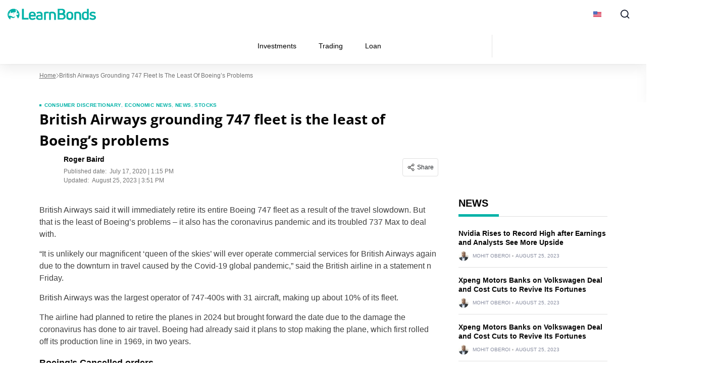

--- FILE ---
content_type: text/css
request_url: https://learnbonds.com/wp-content/cache/min/1/wp-content/plugins/in-content-provider/assets/css/in-content-provider-styles.css?ver=1765367823
body_size: 6768
content:
html{font-size:87.5%}.inContentProviderSingle.inContentColor--learnbonds .inContentProviderSingle--wrapper{border:1px solid #d3d3d3;padding:28px 15px}.inContentProviderSingle.inContentColor--learnbonds .inContentProviderSingle--wrapper .container{margin:0!important}.inContentProviderSingle.inContentColor--learnbonds .inContentProviderSingle--button a{background-color:#3fd3bb;color:#ffffff!important;text-decoration:none}.inContentProviderSingle.inContentColor--learnbonds .inContentProviderSingle--button a:hover{background-color:#38bda7!important}.inContentProviderSingle.inContentColor--kryptoszene .inContentProviderSingle--wrapper{background-color:#F6F6FA;padding:28px 15px}.inContentProviderSingle.inContentColor--kryptoszene .inContentProviderSingle--wrapper .container{margin:0!important}.inContentProviderSingle.inContentColor--kryptoszene .inContentProviderSingle--button a{background-color:#EB9A11;color:#ffffff!important;text-decoration:none}.inContentProviderSingle.inContentColor--kryptoszene .inContentProviderSingle--button a:hover{background-color:#efae40!important}.inContentProviderSingle.inContentColor--insidebitcoins .inContentProviderSingle--wrapper{background-color:#F6F6FA;padding:28px 15px}.inContentProviderSingle.inContentColor--insidebitcoins .inContentProviderSingle--wrapper .container{margin:0!important}.inContentProviderSingle.inContentColor--insidebitcoins .inContentProviderSingle--button a{background-color:#ec6707;color:#ffffff!important;text-decoration:none}.inContentProviderSingle.inContentColor--insidebitcoins .inContentProviderSingle--button a:hover{background-color:#c75706!important}.inContentProviderSingle.inContentColor--insidebitcoins .inContentProviderSingle--list li{font-family:"Roboto",sans-serif}.inContentProviderSingle--title{font-family:"Roboto",sans-serif;font-size:20px!important;font-weight:600!important;letter-spacing:0.15px!important;line-height:24px!important;margin:0!important}@media (max-width:576px){.inContentProviderSingle--title{text-align:center}}.inContentProviderSingle--list{list-style:none;margin:0!important;padding:0!important}.inContentProviderSingle--list li{font-family:"Source Sans Pro",sans-serif;padding-left:2.2rem;padding-bottom:.41667rem;position:relative;font-weight:300;font-size:15px;font-weight:400;letter-spacing:.27px}.inContentProviderSingle--list li::before{content:'\f00c';font-family:'FontAwesome';position:absolute;left:0;top:-4px;font-size:1.23333rem;color:#55a200}.inContentProviderSingle--rating .rating--holder{display:flex;justify-content:flex-end;align-items:center}@media (max-width:576px){.inContentProviderSingle--rating .rating--holder{justify-content:center;padding:10px 0}}.inContentProviderSingle--rating .rating--text{font-size:10px;font-weight:400;letter-spacing:1.5px;line-height:14px;text-transform:uppercase;color:#969595;margin-right:15px;margin-bottom:0px!important}.inContentProviderSingle--img{width:190px}.inContentProviderSingle--button{margin:18px auto 15px auto}.inContentProviderSingle--button a{font-size:13px;font-weight:600;text-align:center;text-transform:uppercase;width:241px;font-family:"Source Sans Pro",sans-serif;border-radius:3px;padding:10px 25px;display:inline-block}.inContentProviderSingle--disclaimerText{font-family:"Source Sans Pro",sans-serif;font-size:11px;font-weight:400;letter-spacing:0;line-height:14px;text-align:center}html{font-size:87.5%}.inContentProviderLogoShortcode.inContentColor--learnbonds .inContentProviderLogoShortcode--wrapper{border:1px solid #d3d3d3;padding:28px 15px}.inContentProviderLogoShortcode.inContentColor--learnbonds .inContentProviderLogoShortcode--wrapper .container{margin:0!important}.inContentProviderLogoShortcode.inContentColor--kryptoszene .inContentProviderLogoShortcode--wrapper{background-color:#F6F6FA;padding:28px 15px}.inContentProviderLogoShortcode.inContentColor--kryptoszene .inContentProviderLogoShortcode--wrapper .container{margin:0!important}.inContentProviderLogoShortcode.inContentColor--insidebitcoins .inContentProviderLogoShortcode--wrapper{background-color:#F6F6FA;padding:28px 15px}.inContentProviderLogoShortcode.inContentColor--insidebitcoins .inContentProviderLogoShortcode--wrapper .container{margin:0!important}.inContentProviderLogoShortcode--title p{font-family:"Source Sans Pro",sans-serif;font-size:20px!important;font-weight:600!important;letter-spacing:0.15px!important;line-height:24px!important;text-align:center!important;margin-bottom:2rem!important}.inContentProviderLogoShortcode--disclaimer-text{font-family:"Source Sans Pro",sans-serif;font-size:15px;font-weight:400;letter-spacing:.27px;line-height:20px;text-align:center;padding:1rem 0}.inContentProviderLogoShortcode--provider-logos{display:flex;flex-flow:row wrap;padding:.3em;max-width:100%;justify-content:center}.inContentProviderLogoShortcode--provider-logos--img-item.small{flex:0 0 110px;max-width:110px;margin:1em}@media (max-width:768px){.inContentProviderLogoShortcode--provider-logos--img-item.small{margin:1em}}@media (max-width:580px){.inContentProviderLogoShortcode--provider-logos--img-item.small{flex:0 0 108px;max-width:108px}}@media (max-width:320px){.inContentProviderLogoShortcode--provider-logos--img-item.small{flex:0 0 75px!important;max-width:75px!important}}.inContentProviderLogoShortcode--provider-logos--img-item.large{flex:0 0 130px;max-width:130px;margin:1em 2.4em}@media (max-width:768px){.inContentProviderLogoShortcode--provider-logos--img-item.large{margin:1em}}@media (max-width:580px){.inContentProviderLogoShortcode--provider-logos--img-item.large{flex:0 0 108px;max-width:108px}}@media (max-width:320px){.inContentProviderLogoShortcode--provider-logos--img-item.large{flex:0 0 75px!important;max-width:75px!important}}.inContentProviderLogoShortcode--provider-logos--img-item--img{display:block;height:auto;padding:6px;width:100%}html{font-size:87.5%}.inContentProviderStatic.inContentColor--learnbonds .inContentProviderStatic--wrapper{padding:12px 0}.inContentProviderStatic.inContentColor--learnbonds .inContentProviderStatic--wrapper .container{margin:0!important}.inContentProviderStatic.inContentColor--learnbonds .inContentProviderStatic--button a{background-color:#3fd3bb;color:#ffffff!important;text-decoration:none}.inContentProviderStatic.inContentColor--learnbonds .inContentProviderStatic--button a:hover{background-color:#38bda7!important}.inContentProviderStatic.inContentColor--kryptoszene .inContentProviderStatic--wrapper{padding:12px 0}.inContentProviderStatic.inContentColor--kryptoszene .inContentProviderStatic--wrapper .container{margin:0!important}.inContentProviderStatic.inContentColor--kryptoszene .inContentProviderStatic--button a{background-color:#EB9A11;color:#ffffff!important;text-decoration:none}.inContentProviderStatic.inContentColor--kryptoszene .inContentProviderStatic--button a:hover{background-color:#efae40!important}.inContentProviderStatic.inContentColor--insidebitcoins .inContentProviderStatic--wrapper{padding:12px 0}.inContentProviderStatic.inContentColor--insidebitcoins .inContentProviderStatic--wrapper .container{margin:0!important}.inContentProviderStatic.inContentColor--insidebitcoins .inContentProviderStatic--button a{background-color:#ec6707;color:#ffffff!important;text-decoration:none}.inContentProviderStatic.inContentColor--insidebitcoins .inContentProviderStatic--button a:hover{background-color:#c75706!important}.inContentProviderStatic.inContentColor--insidebitcoins .inContentProviderStatic--descriptions p{font-family:"Roboto",sans-serif;line-height:27px!important}.inContentProviderStatic.inContentColor--insidebitcoins .inContentProviderStatic--pros-list li,.inContentProviderStatic.inContentColor--insidebitcoins .inContentProviderStatic--cons-list li{font-family:"Roboto",sans-serif}.inContentProviderStatic--title{font-family:"Roboto",sans-serif;font-size:20px!important;font-weight:normal!important;letter-spacing:0.15px!important;line-height:24px!important;margin:0!important;padding-bottom:14px!important;border-bottom:1px solid #d3d3d3!important}@media (max-width:576px){.inContentProviderStatic--title{text-align:left;padding-bottom:13px!important}}.inContentProviderStatic--rating .rating--holder{display:flex;justify-content:flex-end;align-items:center}@media (max-width:576px){.inContentProviderStatic--rating .rating--holder{justify-content:center;padding:10px 0}}.inContentProviderStatic--rating .rating--text{color:#969595;font-family:"Roboto Condensed",sans-serif;font-size:10px;font-weight:400;letter-spacing:1.5px;line-height:24px;width:auto;text-align:left;text-transform:uppercase;margin-right:5px;margin-bottom:0;left:0}@media only screen and (min-width:768px){.inContentProviderStatic--rating .rating--text{line-height:24px}}.inContentProviderStatic--descriptions p{font-family:"Source Sans Pro",sans-serif;font-size:15px;font-weight:400;letter-spacing:0;line-height:20px}.inContentProviderStatic--descriptions img{margin-bottom:15px}@media (max-width:580px){.inContentProviderStatic--provider-logo{text-align:center;margin:1rem auto}}@media (min-width:768px){.inContentProviderStatic--provider-logo img{width:190px}}.inContentProviderStatic--pros-list{list-style:none;margin:0!important;padding:0!important}.inContentProviderStatic--pros-list li{font-family:"Source Sans Pro",sans-serif;padding-left:2.2rem;padding-bottom:.41667rem;position:relative;font-weight:300;font-size:15px;font-weight:400;letter-spacing:.27px}.inContentProviderStatic--pros-list li::before{content:'\f00c';font-family:'FontAwesome';position:absolute;left:0;top:-4px;font-size:1.23333rem;color:#55a200}.inContentProviderStatic--cons-list{list-style:none;margin:0!important;padding:0!important}@media (max-width:580px){.inContentProviderStatic--cons-list{margin-top:1rem!important}}.inContentProviderStatic--cons-list li{font-family:"Source Sans Pro",sans-serif;padding-left:2.2rem;padding-bottom:.41667rem;position:relative;font-weight:300;font-size:15px;font-weight:400;letter-spacing:.27px}.inContentProviderStatic--cons-list li::before{content:'\f00d';font-family:'FontAwesome';position:absolute;left:0;top:-2px;font-size:1.23333rem;color:#d3000d}.inContentProviderStatic--button{margin:0 auto 15px auto}.inContentProviderStatic--button a{font-size:13px;font-weight:600;text-align:center;text-transform:uppercase;width:241px;font-family:"Source Sans Pro",sans-serif;border-radius:3px;padding:10px 25px;display:inline-block}@media (max-width:576px){.inContentProviderStatic--button a{width:252px!important}}.inContentProviderStatic--disclaimerText{font-family:"Source Sans Pro",sans-serif;font-size:11px;font-weight:400;letter-spacing:0;line-height:14px;text-align:left}@media (max-width:576px){.inContentProviderStatic--disclaimerText{text-align:center;width:252px!important;margin:0 auto}}html{font-size:87.5%}.c-exchangeBrokerList{background:#fff;border:1px solid #d3d3d3;padding-top:20px;padding-bottom:20px;margin-bottom:20px;margin-top:20px!important}.c-exchangeBrokerList.recommendedBroker{box-shadow:0 0 8px 0 rgba(0,0,0,.2);position:relative;padding-top:39px;margin-top:40px!important}.c-exchangeBrokerList.recommendedBroker.learnbonds{border-left:1px solid #3fd3bb;border-right:1px solid #3fd3bb;border-top:1px solid #3fd3bb;border-bottom:4px solid #3fd3bb}.c-exchangeBrokerList.recommendedBroker.learnbonds .recommendedBroker__text{border:1px solid #3fd3bb;background:#fff}.c-exchangeBrokerList.recommendedBroker .recommendedBroker__text{position:absolute;left:-1px;top:-19px;width:190px;height:37px}.c-exchangeBrokerList.recommendedBroker .recommendedBroker__text p{font-family:Source Sans Pro;font-style:normal;font-weight:600;font-size:12px;line-height:15px;margin:0}.c-exchangeBrokerList.recommendedBroker .recommendedBroker__text p .fa-check{margin-right:6px}.c-exchangeBrokerList.recommendedBroker .recommendedBroker__text p .icon-shield:before{content:"";position:absolute;top:8px;left:18px;width:18px;height:18px;background-image:url(../../../../../../../../plugins/in-content-provider/Library/assets/images//entypo_shield.svg)}@media only screen and (min-width:992px){.c-exchangeBrokerList .row .single-gutter{padding-right:0;padding-left:15px}}@media only screen and (min-width:992px){.c-exchangeBrokerList .row .c-exchangeBrokerList__155{-webkit-box-flex:0;-ms-flex:0 0 11rem;flex:0 0 11rem;max-width:11rem;margin-bottom:0!important}}@media only screen and (min-width:200px) and (max-width:991px){.c-exchangeBrokerList .row .c-exchangeBrokerList__155.bonds-padding{margin-bottom:1.5rem!important}}@media only screen and (min-width:1200px){.c-exchangeBrokerList .row .c-exchangeBrokerList__240{-webkit-box-flex:0;-ms-flex:0 0 17.14286rem;flex:0 0 17.14286rem;max-width:17.14286rem}}@media only screen and (min-width:1100px){.c-exchangeBrokerList .row .c-exchangeBrokerList__240.no-padding-div{padding:0}}@media only screen and (min-width:1100px){.c-exchangeBrokerList .row .c-exchangeBrokerList__190{-webkit-box-flex:0;-ms-flex:0 0 13.5rem;flex:0 0 13.5rem;max-width:13.5rem}}.c-exchangeBrokerList .row .c-broker-exchange-list__sub-titles{padding-top:20px;font-family:"Source Sans Pro",sans-serif;font-style:normal;font-weight:600;font-size:12px;line-height:15px;margin-bottom:10px;color:#9e9d9d}@media only screen and (min-width:1100px){.c-exchangeBrokerList .row .c-broker-exchange-list__sub-titles{padding-top:27px}}.c-exchangeBrokerList .row .c-broker-exchange-list__sub-titles--split{font-family:"Source Sans Pro",sans-serif;font-style:normal;font-weight:600;font-size:12px;padding-top:0;float:left;width:99px;margin-bottom:12px;color:#9e9d9d;line-height:18px}@media only screen and (min-width:480px){.c-exchangeBrokerList .row .c-broker-exchange-list__sub-titles--split{width:100%;padding-top:27px}}.c-exchangeBrokerList .row .c-broker-exchange-list__sub-bolds{font-family:"Source Sans Pro",sans-serif;font-style:normal;font-weight:600;font-size:18px;line-height:23px;float:left}.c-exchangeBrokerList .row .c-broker-exchange-list__sub-bolds--split{font-family:"Source Sans Pro",sans-serif;font-style:normal;font-weight:600;font-size:18px;line-height:18px;margin-left:28px;margin-bottom:0}@media only screen and (min-width:480px){.c-exchangeBrokerList .row .c-broker-exchange-list__sub-bolds--split{margin-left:0}}@media only screen and (min-width:992px){.c-exchangeBrokerList .row .c-broker-exchange-list__sub-bolds--split{width:100%;padding-top:0;margin-bottom:0;font-weight:600;font-size:18px;line-height:18px}}.c-exchangeBrokerList__brokerContainer .rating--text{font-family:"Source Sans Pro",sans-serif;font-style:normal;font-weight:400;font-size:14px;line-height:100%;color:#6C6C6C;position:relative;display:inline-block;float:right;margin-right:0;margin-bottom:6px;text-align:right;width:100%;text-transform:capitalize}.c-exchangeBrokerList__brokerContainer .rating--star-container{position:relative;display:inline-block;width:84px;height:14px;background-size:84px;background-image:url(../../../../../../../../plugins/in-content-provider/Library/assets/images/white-star.png);float:right}.c-exchangeBrokerList__brokerContainer .rating--star-container .rating--star{height:14px;background-size:84px;background-image:url(../../../../../../../../plugins/in-content-provider/Library/assets/images/star.png)}.c-exchangeBrokerList__brokerContainer .rating--holder{margin-bottom:5px}.c-exchangeBrokerList__brokerName-link{font-family:"Source Sans Pro",sans-serif;font-style:normal;font-weight:400;font-size:14px;line-height:18px;letter-spacing:.01em;color:#2E88C4;margin-bottom:14px;position:relative;display:inline-block;text-transform:capitalize}@media only screen and (min-width:992px){.c-exchangeBrokerList__brokerName-link{margin-bottom:15px;position:absolute;width:500px;z-index:1}}.c-exchangeBrokerList__brokerName-text{font-family:"Source Sans Pro",sans-serif;font-style:normal;font-weight:400;font-size:14px!important;line-height:18px!important;letter-spacing:.01em;color:#6C6C6C!important;margin-bottom:14px;position:relative;display:inline-block;text-transform:capitalize}@media only screen and (min-width:992px){.c-exchangeBrokerList__brokerName-text{font-size:14px!important;color:#6C6C6C!important;margin-bottom:15px;position:absolute;width:500px;z-index:1}}.c-exchangeBrokerList__brokerName-logo{width:100%;position:relative;display:block;margin:0}@media only screen and (min-width:992px){.c-exchangeBrokerList__brokerName-logo{margin-top:30px}}img,picture{margin:0;max-width:100%}.c-exchangeBrokerList__whatWeLikeContainer{position:relative;display:block}.c-broker-exchange-list__whatWeLikeList{position:relative;display:block;margin:0;padding:0}.c-broker-exchange-list__whatWeLikeList li{display:inline-block;width:100%;position:relative;line-height:1.3}.c-broker-exchange-list__whatWeLikeList li .fa-check{float:left;position:relative;display:inline-block;width:12px;font-size:12px;margin:5px 0 0 0}.c-broker-exchange-list__whatWeLikeList li .fa-check::before{color:#55a200;font-family:FontAwesome}.c-broker-exchange-list__whatWeLikeList li .c-broker-exchange-list__whatWeLikeList--text{float:right;text-align:left;position:relative;display:inline-block;font-family:"Source Sans Pro",sans-serif;font-style:normal;font-weight:400;font-size:14px;color:#000000!important;width:calc(100% - 19px)}.c-exchangeBrokerList__ctaContainer{position:relative;display:block;border-left:1px solid rgba(229,229,229,.5)}.c-exchangeBrokerList__ctaContainer .c-exchangeBrokerList__disclaimer{font-family:"Source Sans Pro",sans-serif;font-style:normal;font-weight:400;font-size:11px;line-height:14px;color:#6C6C6C;margin-bottom:0;text-align:center}@media only screen and (min-width:480px){.c-exchangeBrokerList__ctaContainer .c-exchangeBrokerList__disclaimer{text-align:left}}.c-exchangeBrokerList__ctaContainer .rating--text{font-family:"Source Sans Pro",sans-serif;font-style:normal;font-weight:400;font-size:14px;line-height:18px;color:#6C6C6C;position:relative;display:inline-block;float:left;margin-right:8px;margin-bottom:0;text-align:left;text-transform:capitalize}.c-exchangeBrokerList__ctaContainer .rating--star-container{position:relative;display:inline-block;width:84px;height:15px;background-size:84px;background-image:url(../../../../../../../../plugins/in-content-provider/Library/assets/images/white-star.png);float:left}.c-exchangeBrokerList__ctaContainer .rating--star-container .rating--star{height:15px;background-size:84px;background-image:url(../../../../../../../../plugins/in-content-provider/Library/assets/images/star.png)}.c-exchangeBrokerList__ctaContainer .rating--holder{margin-bottom:5px;width:100%;position:relative;float:left}.c-exchangeBrokerList__ctaContainer p.c-exchangeBrokerList__tradersSignedUpText{font-family:"Source Sans Pro",sans-serif;font-style:normal;font-weight:700;font-size:12px;line-height:15px;text-transform:uppercase;color:#232323;margin-bottom:8px;text-align:center;width:100%;display:block;float:left}@media only screen and (min-width:480px){.c-exchangeBrokerList__ctaContainer p.c-exchangeBrokerList__tradersSignedUpText{text-align:left;height:15px;font-size:9px}}@media only screen and (min-width:1100px){.c-exchangeBrokerList__ctaContainer p.c-exchangeBrokerList__tradersSignedUpText{font-size:10px}}.c-exchangeBrokerList__ctaContainer a.btn-primary{width:100%;height:44px;font-family:"Source Sans Pro",sans-serif;font-style:normal;font-weight:bold!important;font-size:14px;text-align:center;text-transform:uppercase;padding:11px 0;border:none;margin-bottom:15px}@media only screen and (min-width:992px){.c-exchangeBrokerList__ctaContainer a.btn-primary{height:40px}}.c-exchangeBrokerList__viewMoreContainer{padding-top:0}@media only screen and (min-width:992px){.c-exchangeBrokerList__viewMoreContainer{padding-bottom:25px}}.c-exchangeBrokerList__viewMoreBtn{position:relative;display:block;margin:10px auto 0 auto;width:auto;height:15px;background:none;font-family:"Source Sans Pro",sans-serif;font-style:normal;font-weight:400;font-size:14px;line-height:18px;color:#2E88C4;border:none;padding:0;text-transform:capitalize}.c-exchangeBrokerList__viewMoreBtn:focus{border:none;outline:none}.c-exchangeBrokerList__viewMoreBtn .fa-chevron-down{padding-left:5px}.c-exchangeBrokerList__viewMoreBtn:hover{cursor:pointer}.c-exchangeBrokerList__availableAssetsList{position:relative;display:block;margin:0;padding:0;list-style:none}.c-exchangeBrokerList__availableAssetsList li{border-bottom:1px solid rgba(229,229,229,.5);font-family:"Source Sans Pro",sans-serif;font-style:normal;font-weight:400;font-size:14px;position:relative;display:inline-block;width:100%;padding:3px 0}.c-exchangeBrokerList__availableAssetsList--text{width:calc(100% - 26px);float:right}@media only screen and (min-width:992px){.c-exchangeBrokerList__availableAssetsList--text{width:calc(100% - 25px)}}.c-exchangeBrokerList__availableAssetsList--key{width:calc(100% - 124px);float:left}@media only screen and (min-width:992px){.c-exchangeBrokerList__availableAssetsList--key{width:calc(100% - 65px)}}.c-exchangeBrokerList__availableAssetsList--value{text-align:left}.c-exchangeBrokerList__availableAssetsList--value.fa{margin-top:3px}.c-exchangeBrokerList__chargePerTradeList{position:relative;display:block;margin:0;padding:0;list-style:none}.c-exchangeBrokerList__chargePerTradeList li{border-bottom:1px solid rgba(229,229,229,.5);font-family:"Source Sans Pro",sans-serif;font-style:normal;font-weight:400;font-size:14px;position:relative;display:inline-block;width:100%;padding:3px 0}.c-exchangeBrokerList__chargePerTradeList--key{width:calc(100% - 124px);float:left}@media only screen and (min-width:992px){.c-exchangeBrokerList__chargePerTradeList--key{width:calc(100% - 106px)}}.c-exchangeBrokerList__chargePerTradeList--value{text-align:left}.c-exchangeBrokerList__depositList{position:relative;display:block;margin:0;padding:0;list-style:none}.c-exchangeBrokerList__depositList li{font-family:"Source Sans Pro",sans-serif;font-style:normal;font-weight:400;font-size:14px;position:relative;display:inline-block;width:100%;padding:3px 0}.js-closeLabel{display:none}html{font-size:87.5%}.provider-list-row{margin-bottom:20px!important}a.btn.btn{font-family:"Source Sans Pro",sans-serif;font-weight:bolder}a.btn.btn.full-width{width:100%}a.btn.btn-learnbonds-secondary{background-color:#ffffff!important;color:#3fd3bb!important;border:1px solid #3fd3bb!important}a.btn.btn-learnbonds-secondary:hover{background-color:#3fd3bb!important;color:#ffffff!important}a.btn.btn-kryptoszene-secondary{background-color:#ffffff!important;color:#EB9A11!important;border:1px solid #EB9A11!important}a.btn.btn-kryptoszene-secondary:hover{background-color:#efae40!important;color:#ffffff!important}a.btn.btn-insidebitcoins-secondary{background-color:#ffffff!important;color:#ec6707!important;border:1px solid #ec6707!important}a.btn.btn-insidebitcoins-secondary:hover{background-color:#c75706!important;color:#ffffff!important}.c-providerBox--forex .c-providerBox{width:100%;position:relative;padding:20px 15px;border:1px solid #d3d3d3}.c-providerBox--forex .c-providerBox--learnbonds.reviewers-choice{border:1px solid #3fd3bb;border-bottom:5px solid #3fd3bb}.c-providerBox--forex .c-providerBox--learnbonds.reviewers-choice .reviewers-choice-label{border:1px solid #3fd3bb}.c-providerBox--forex .c-providerBox--learnbonds .c-providerBox--viewMore-btn{color:#3fd3bb}.c-providerBox--forex .c-providerBox--learnbonds .c-providerBox--title-rating{line-height:18px}.c-providerBox--forex .c-providerBox--learnbonds .c-providerBox--title-rating .rating--star-container{width:84px;height:15px;background-image:url(../../../../../../../../plugins/in-content-provider/Library/assets/images/white-star.png);background-repeat:no-repeat;background-size:84px;z-index:1}.c-providerBox--forex .c-providerBox--learnbonds .c-providerBox--title-rating .rating--star{height:15px;background-image:url(../../../../../../../../plugins/in-content-provider/Library/assets/images/star.png);background-repeat:no-repeat;background-size:84px;z-index:1}.c-providerBox--forex .c-providerBox--kryptoszene.reviewers-choice{border:1px solid #EB9A11;border-bottom:5px solid #EB9A11}.c-providerBox--forex .c-providerBox--kryptoszene.reviewers-choice .reviewers-choice-label{border:1px solid #EB9A11}.c-providerBox--forex .c-providerBox--kryptoszene .c-providerBox--viewMore-btn{color:#EB9A11}.c-providerBox--forex .c-providerBox--insidebitcoins.reviewers-choice{border:1px solid #ec6707;border-bottom:5px solid #ec6707}.c-providerBox--forex .c-providerBox--insidebitcoins.reviewers-choice .reviewers-choice-label{border:1px solid #ec6707}.c-providerBox--forex .c-providerBox--insidebitcoins .c-providerBox--viewMore-btn{color:#ec6707}.c-providerBox--forex .c-providerBox--insidebitcoins .c-providerBox--title-rating .rating--star-container{width:84px;height:14px;background-image:url(../../../../../../../../plugins/in-content-provider/Library/assets/images/white-star.png);background-repeat:no-repeat;background-size:84px;z-index:1}.c-providerBox--forex .c-providerBox--insidebitcoins .c-providerBox--title-rating .rating--star{height:14px;background-image:url(../../../../../../../../plugins/in-content-provider/Library/assets/images/star.png);background-repeat:no-repeat;background-size:84px;z-index:1}.c-providerBox--forex .c-providerBox.reviewers-choice{box-shadow:0 0 8px 0 rgba(0,0,0,.2);padding:39px 15px 20px 15px;margin-top:20px}.c-providerBox--forex .c-providerBox.reviewers-choice .reviewers-choice-label{text-align:center;width:190px;line-height:37px;height:37px;position:absolute;left:-1px;top:-19px;text-transform:uppercase;font-weight:600;font-size:12px;background-color:#fff;font-family:"Source Sans Pro",sans-serif}.c-providerBox--forex .c-providerBox.reviewers-choice .reviewers-choice-label img{height:50%;margin:-5px 7px 0 -25px}.c-providerBox--forex .c-providerBox--title-row{width:100%;margin-bottom:10px}.c-providerBox--forex .c-providerBox--title-name{display:inline-block;width:100%;font-size:14px;font-weight:400;font-family:"Source Sans Pro",sans-serif;color:#6C6C6C}.c-providerBox--forex .c-providerBox--title-name--link{color:#2E88C4;text-transform:none}.c-providerBox--forex .c-providerBox--title-rating{display:inline-block;width:29%;font-family:"Source Sans Pro",sans-serif;text-align:right;color:#6C6C6C}.c-providerBox--forex .c-providerBox--title-rating .rating--star{background-size:15px 15px;height:15px}.c-providerBox--forex .c-providerBox--title-rating .rating--star-container{display:inline-block;vertical-align:top;background-size:15px 15px;width:76px;height:15px;margin-top:1px}.c-providerBox--forex .c-providerBox--title-rating .rating--star-label{color:#9d9d9d}.c-providerBox--forex .c-providerBox--details{display:inline-block}.c-providerBox--forex .c-providerBox--details-ctas{width:100%;padding:0 10px;margin-bottom:15px}.c-providerBox--forex .c-providerBox--details-ctas .btn{width:100%;padding-left:0;padding-right:0;border:0}.c-providerBox--forex .c-providerBox--details-logo{width:59%;margin-bottom:20px;padding:5px 22px 5px 18px}.c-providerBox--forex .c-providerBox--details-rating{padding:6px 15px 6px 0;width:41%}.c-providerBox--forex .c-providerBox--details-data{font-weight:600;margin-bottom:20px;padding:0 15px}.c-providerBox--forex .c-providerBox--details-data--full{width:100%}.c-providerBox--forex .c-providerBox--details-data--half{width:49%}.c-providerBox--forex .c-providerBox--details-data--creditScore{display:none}.c-providerBox--forex .c-providerBox--details-data--label{width:100%;display:inline-block;font-size:12px;color:#9d9d9d;font-family:"Source Sans Pro",sans-serif}.c-providerBox--forex .c-providerBox--details-data--value{width:100%;display:inline-block;font-family:"Source Sans Pro",sans-serif;font-size:18px}.c-providerBox--forex .c-providerBox--details-data--value ul{padding:0;font-size:14px;font-weight:400;margin-bottom:0;list-style:none}.c-providerBox--forex .c-providerBox--details-data--value ul li{padding:0 0 0 18px;position:relative}.c-providerBox--forex .c-providerBox--details-data--value ul li:before{position:absolute;left:0;font-family:"FontAwesome";font-size:14px;content:"\f00c";color:#55a200}.c-providerBox--forex .c-providerBox .c-providerBox--disclaimer-row{margin:0 0 20px;width:100%}.c-providerBox--forex .c-providerBox .c-providerBox--disclaimer-text{font-size:11px;text-align:center;font-family:"Source Sans Pro",sans-serif;color:#6C6C6C;margin-bottom:0}.c-providerBox--forex .c-providerBox .c-providerBox--viewMore-row{width:100%;text-align:center}.c-providerBox--forex .c-providerBox .c-providerBox--viewMore-btn{font-size:14px;color:#2E88C4;position:relative;text-transform:none}.c-providerBox--forex .c-providerBox .c-providerBox--viewMore-btn:after{font-family:"FontAwesome";margin-left:6px;font-size:14px;vertical-align:top;position:absolute;top:-1px}.c-providerBox--forex .c-providerBox .c-providerBox--viewMore-btn:first-of-type:after{content:"\f078"}.c-providerBox--forex .c-providerBox .c-providerBox--viewMore-btn:last-of-type:after{content:"\f077"}.c-providerBox--forex .c-providerBox .c-providerBox--viewMore-btn:hover{text-decoration:none}.c-providerBox--forex .c-providerBox .c-providerBox--viewMore-btn.show{display:inline-block}.c-providerBox--forex .c-providerBox .c-providerBox--viewMore-btn.hide{display:none}.c-providerBox--forex .c-providerBox--footer{height:0;overflow:hidden}.c-providerBox--forex .c-providerBox--footer.open{height:auto}.c-providerBox--forex .c-providerBox--footer-data:first-of-type{margin-top:0;border-top:0;padding-top:0}.c-providerBox--forex .c-providerBox--footer-data--label{font-weight:600;font-size:12px;margin-bottom:5px;font-family:"Source Sans Pro",sans-serif;color:#9d9d9d}.c-providerBox--forex .c-providerBox--footer-data--value{font-size:14px}.c-providerBox--forex .c-providerBox--footer-data--value ul{list-style:none;padding:0}.c-providerBox--forex .c-providerBox--footer-data--value ul li{font-size:14px;line-height:22px;color:#2a2a2a;font-family:"Source Sans Pro",sans-serif;list-style:none;border-bottom:1px solid rgba(229,229,229,.5);padding-bottom:2px;margin-bottom:2px}.c-providerBox--forex .c-providerBox--footer-data--value ul li .label{width:60%;display:inline-block;margin-right:10px}.c-providerBox--forex .c-providerBox--footer-data--value ul li .value{display:inline-block}.c-providerBox--forex .c-providerBox--footer-data--value ul li .tick,.c-providerBox--forex .c-providerBox--footer-data--value ul li .cross{list-style:none;position:relative;display:inline-block}.c-providerBox--forex .c-providerBox--footer-data--value ul li .tick:before,.c-providerBox--forex .c-providerBox--footer-data--value ul li .cross:before{font-family:"FontAwesome";font-size:14px}.c-providerBox--forex .c-providerBox--footer-data--value ul li .tick::before{content:"\f00c";color:#55a200}.c-providerBox--forex .c-providerBox--footer-data--value ul li .cross:before{content:"\f00d";color:#ec6707}.view-more-providers-spinner{position:absolute;top:2%;left:2%;width:96%;height:94%;background-color:#fff;display:none}.view-more-providers-spinner:before{position:absolute;width:72px;top:-14px;height:127%;left:50%;content:"";background-image:url(../../../../../../../../plugins/in-content-provider/Library/assets/images/loading-spinner.gif);background-size:100%;transform:translateX(-50%)}@media (min-width:768px){.c-providerBox--forex .c-providerBox--title-row{margin-bottom:5px}.c-providerBox--forex .c-providerBox--details{vertical-align:top}.c-providerBox--forex .c-providerBox--details-logo{width:20%;text-align:left;padding:5px 12px;margin-bottom:0}.c-providerBox--forex .c-providerBox--details-logo img{width:90%}.c-providerBox--forex .c-providerBox--details-data{width:17%;margin-bottom:0;padding:0 5px}.c-providerBox--forex .c-providerBox--details-data--label,.c-providerBox--forex .c-providerBox--details-data--value{width:100%;text-align:left}.c-providerBox--forex .c-providerBox--details-data--label{font-size:12px;margin-bottom:8px}.c-providerBox--forex .c-providerBox--details-data--value{font-size:18px;font-weight:600}.c-providerBox--forex .c-providerBox--details-data--full{width:25%}.c-providerBox--forex .c-providerBox--details-data--full .c-providerBox--details-data--value{text-align:left}.c-providerBox--forex .c-providerBox--details-ctas{width:21%;margin-bottom:0;margin-top:-26px;padding-left:16px;border-left:1px solid rgba(229,229,229,.5)}.c-providerBox--forex .c-providerBox--details-ctas .c-providerBox--title-rating{width:100%;text-align:left;margin-bottom:0}.c-providerBox--forex .c-providerBox--details-ctas .c-providerBox--title-rating .rating--star-container{margin-left:9px}.c-providerBox--forex .c-providerBox--details-ctas .signed-up-today{height:15px;width:100%;font-size:9px;line-height:15px;text-transform:uppercase;margin-bottom:8px;font-weight:700;font-family:"Source Sans Pro",sans-serif}}@media only screen and (min-width:768px) and (min-width:1100px){.c-providerBox--forex .c-providerBox--details-ctas .signed-up-today{font-size:10px}}@media (min-width:768px){.c-providerBox--forex .c-providerBox--details-ctas .btn{padding:9px 0!important;margin-bottom:15px;width:100%;float:right}.c-providerBox--forex .c-providerBox--details-ctas .c-providerBox--disclaimer-text{text-align:left;line-height:1}.c-providerBox--forex .c-providerBox--details-ctas .c-providerBox--disclaimer-row{margin-bottom:20px}.c-providerBox--forex .c-providerBox--footer.open{border-top:0;margin-top:0;padding-top:20px;padding-bottom:20px}.c-providerBox--forex .c-providerBox--footer-data{width:32%;display:inline-block;vertical-align:top}.c-providerBox--forex .c-providerBox--footer-data:first-of-type{margin-top:0;border-top:none;padding-top:0}.c-providerBox--forex .c-providerBox.wide .c-providerBox--details-logo{width:16%}.c-providerBox--forex .c-providerBox.wide .c-providerBox--details-data{width:17%}.c-providerBox--forex .c-providerBox.wide .c-providerBox--details-ctas{width:14%}}@media (min-width:992px){.page .c-providerBox--forex .c-providerBox--details-logo{width:21%;padding:0 15px}.page .c-providerBox--forex .c-providerBox--details-data{width:12%;padding:0}.page .c-providerBox--forex .c-providerBox--details-data--full{width:32%;padding:0}.page .c-providerBox--forex .c-providerBox--details-ctas{width:23%;padding:0 15px;border-left:1px solid rgba(229,229,229,.5)}.page .c-providerBox--forex .c-providerBox--footer{padding-left:150px}.page .c-providerBox--forex .c-providerBox--footer-data{width:36%;padding-right:30px;padding-left:10px}.page .c-providerBox--forex .c-providerBox--footer-data:last-of-type{width:27%;padding-left:18px}.page .c-providerBox--forex.wide .c-providerBox--details-data--creditScore{display:inline-block}}html{font-size:87.5%}.inContentSidebarProviderList{padding:1.07143rem 0rem;display:block}.inContentSidebarProviderList--title{font-size:17px;font-weight:400;line-height:23px;text-transform:uppercase;color:#a5a5a5}.inContentSidebarProviderList--list{list-style:none;margin:0;padding:0;display:block}.inContentSidebarProviderList--list li{padding:15px 0;border-bottom:1px solid #e3e3f0}.inContentSidebarProviderList--list--link{display:flex;text-decoration:none;text-transform:capitalize;color:#2a2a2a;align-items:center}.inContentSidebarProviderList--list--link .pl-70{padding-left:70px!important}.inContentSidebarProviderList--list--link:hover{text-decoration:none!important}.inContentSidebarProviderList--list--link--logo{border-radius:0;box-shadow:0 0 10px 0 rgba(0,0,0,.1);width:70px;margin-right:8px}.inContentSidebarProviderList--list--link--title{font-size:14px;font-weight:400;letter-spacing:0;line-height:17px}.inContentSidebarProviderList--disclaimer-text{font-size:10px;font-weight:400;letter-spacing:0;line-height:14px;padding:8px 0 0 0}html{font-size:87.5%}a.btn.btn{font-family:"Source Sans Pro",sans-serif;font-weight:bolder}a.btn.btn.full-width{width:100%}a.btn.btn-learnbonds-secondary{background-color:#ffffff!important;color:#3fd3bb!important;border:1px solid #3fd3bb!important}a.btn.btn-learnbonds-secondary:hover{background-color:#3fd3bb!important;color:#ffffff!important}a.btn.btn-kryptoszene-secondary{background-color:#ffffff!important;color:#EB9A11!important;border:1px solid #EB9A11!important}a.btn.btn-kryptoszene-secondary:hover{background-color:#efae40!important;color:#ffffff!important}a.btn.btn-insidebitcoins-secondary{background-color:#ffffff!important;color:#ec6707!important;border:1px solid #ec6707!important}a.btn.btn-insidebitcoins-secondary:hover{background-color:#c75706!important;color:#ffffff!important}.c-providerBox--investment .c-providerBox{width:100%;position:relative;padding:15px;border:1px solid #d3d3d3}.c-providerBox--investment .c-providerBox--learnbonds.reviewers-choice{border:1px solid #3fd3bb;border-bottom:5px solid #3fd3bb}.c-providerBox--investment .c-providerBox--learnbonds.reviewers-choice .reviewers-choice-label{border:1px solid #3fd3bb}.c-providerBox--investment .c-providerBox--learnbonds .c-providerBox--viewMore-btn{color:#3fd3bb}.c-providerBox--investment .c-providerBox--kryptoszene.reviewers-choice{border:1px solid #EB9A11;border-bottom:5px solid #EB9A11}.c-providerBox--investment .c-providerBox--kryptoszene.reviewers-choice .reviewers-choice-label{border:1px solid #EB9A11}.c-providerBox--investment .c-providerBox--kryptoszene .c-providerBox--viewMore-btn{color:#EB9A11}.c-providerBox--investment .c-providerBox--insidebitcoins.reviewers-choice{border:1px solid #ec6707;border-bottom:5px solid #ec6707}.c-providerBox--investment .c-providerBox--insidebitcoins.reviewers-choice .reviewers-choice-label{border:1px solid #ec6707}.c-providerBox--investment .c-providerBox--insidebitcoins .c-providerBox--viewMore-btn{color:#ec6707}.c-providerBox--investment .c-providerBox--insidebitcoins .c-providerBox--title-rating .rating--star-container{width:6.78571rem;height:1.35714rem;background-image:url(../../../../../../../../plugins/in-content-provider/Library/assets/images/whitestar.png);background-repeat:repeat-x;background-size:1.35714rem 1.35714rem;z-index:1}.c-providerBox--investment .c-providerBox--insidebitcoins .c-providerBox--title-rating .rating--star{height:1.35714rem;background-image:url(../../../../../../../../plugins/in-content-provider/Library/assets/images/star.png);background-repeat:repeat-x;background-position:0 100%;background-size:1.35714rem 1.35714rem;z-index:1}.c-providerBox--investment .c-providerBox.reviewers-choice{box-shadow:0 0 8px 0 rgba(0,0,0,.2);padding:35px 15px 15px;margin-top:20px}.c-providerBox--investment .c-providerBox.reviewers-choice .reviewers-choice-label{text-align:center;width:200px;height:40px;position:absolute;left:-1px;top:-20px;background-color:#fff;font-family:"Source Sans Pro",sans-serif}.c-providerBox--investment .c-providerBox.reviewers-choice .reviewers-choice-label img{height:100%}.c-providerBox--investment .c-providerBox--title-row{width:100%;margin-bottom:10px}.c-providerBox--investment .c-providerBox--title-name{display:inline-block;width:100%;font-size:17px;font-weight:600;text-align:center;font-family:"Source Sans Pro",sans-serif}.c-providerBox--investment .c-providerBox--title-rating{display:inline-block;width:29%;font-family:"Source Sans Pro",sans-serif}.c-providerBox--investment .c-providerBox--title-rating .rating--star-container{display:inline-block;vertical-align:top}.c-providerBox--investment .c-providerBox--details{display:inline-block}.c-providerBox--investment .c-providerBox--details-ctas{width:100%;padding:0 10px;margin-bottom:15px}.c-providerBox--investment .c-providerBox--details-ctas .btn{width:44%;padding-left:0;padding-right:0}.c-providerBox--investment .c-providerBox--details-ctas .btn:first-of-type{margin:0 7% 0 3%}.c-providerBox--investment .c-providerBox--details-logo{width:59%;margin-bottom:15px;padding:5px 22px 5px 12px}.c-providerBox--investment .c-providerBox--details-rating{padding:6px 0;width:41%}.c-providerBox--investment .c-providerBox--details-data{width:100%;font-weight:600;margin-bottom:15px;padding:0 15px}.c-providerBox--investment .c-providerBox--details-data--creditScore{display:none}.c-providerBox--investment .c-providerBox--details-data--label{width:59%;display:inline-block;font-size:13px;color:#9d9d9d;font-family:"Source Sans Pro",sans-serif}.c-providerBox--investment .c-providerBox--details-data--value{width:39%;display:inline-block;font-size:13px;font-family:"Source Sans Pro",sans-serif}.c-providerBox--investment .c-providerBox .c-providerBox--disclaimer-row{margin:10px 0}.c-providerBox--investment .c-providerBox .c-providerBox--disclaimer-text{font-size:12px;text-align:center;font-family:"Source Sans Pro",sans-serif}.c-providerBox--investment .c-providerBox .c-providerBox--viewMore-row{width:100%;text-align:center}.c-providerBox--investment .c-providerBox .c-providerBox--viewMore-btn{font-size:12px;color:#2679C9;position:relative}.c-providerBox--investment .c-providerBox .c-providerBox--viewMore-btn:after{font-family:'FontAwesome';margin-left:5px;font-size:10px;vertical-align:top;position:absolute;top:0}.c-providerBox--investment .c-providerBox .c-providerBox--viewMore-btn:first-of-type:after{content:'\f078'}.c-providerBox--investment .c-providerBox .c-providerBox--viewMore-btn:last-of-type:after{content:'\f077'}.c-providerBox--investment .c-providerBox .c-providerBox--viewMore-btn:hover{text-decoration:none}.c-providerBox--investment .c-providerBox .c-providerBox--viewMore-btn.show{display:inline-block}.c-providerBox--investment .c-providerBox .c-providerBox--viewMore-btn.hide{display:none}.c-providerBox--investment .c-providerBox--footer{height:0;overflow:hidden}.c-providerBox--investment .c-providerBox--footer.open{height:auto}.c-providerBox--investment .c-providerBox--footer-data:first-of-type{margin-top:15px;border-top:1px solid #d3d3d3;padding-top:20px}.c-providerBox--investment .c-providerBox--footer-data--label{font-weight:600;font-size:12px;margin-bottom:5px;font-family:"Source Sans Pro",sans-serif}.c-providerBox--investment .c-providerBox--footer-data--value ul{padding-right:30px}.c-providerBox--investment .c-providerBox--footer-data--value ul li{font-size:12px;line-height:22px;color:#2a2a2a;font-family:"Source Sans Pro",sans-serif}.c-providerBox--investment .c-providerBox--footer-data--value ul li.pro-con-tick,.c-providerBox--investment .c-providerBox--footer-data--value ul li.pro-con-cross{list-style:none;position:relative}.c-providerBox--investment .c-providerBox--footer-data--value ul li.pro-con-tick:before,.c-providerBox--investment .c-providerBox--footer-data--value ul li.pro-con-cross:before{position:absolute;font-family:'FontAwesome';position:absolute;left:-20px;top:0;font-size:14px}.c-providerBox--investment .c-providerBox--footer-data--value ul li.pro-con-tick::before{content:'\f00c';color:#55a200}.c-providerBox--investment .c-providerBox--footer-data--value ul li.pro-con-cross:before{content:'\f00d';color:#ec6707}.view-more-providers-spinner{position:absolute;top:2%;left:2%;width:96%;height:94%;background-color:#fff;display:none}.view-more-providers-spinner:before{position:absolute;width:72px;top:-14px;height:127%;left:50%;content:'';background-image:url(../../../../../../../../plugins/in-content-provider/Library/assets/images/loading-spinner.gif);background-size:100%;transform:translateX(-50%)}@media (min-width:768px){.c-providerBox--investment .c-providerBox--title-name{display:inline-block;width:70%;font-size:19px;font-weight:600;text-align:left}.c-providerBox--investment .c-providerBox--title-rating{text-align:right}.c-providerBox--investment .c-providerBox--details{vertical-align:top;border-right:1px solid #F6F6FA}.c-providerBox--investment .c-providerBox--details:last-of-type{border-right:none}.c-providerBox--investment .c-providerBox--details-logo{width:20%;text-align:center;padding:5px 12px;margin-bottom:0}.c-providerBox--investment .c-providerBox--details-logo img{width:90%}.c-providerBox--investment .c-providerBox--details-data{width:21%;margin-bottom:0;padding:0 5px}.c-providerBox--investment .c-providerBox--details-data--label,.c-providerBox--investment .c-providerBox--details-data--value{width:100%;text-align:center}.c-providerBox--investment .c-providerBox--details-data--label{font-size:12px}.c-providerBox--investment .c-providerBox--details-data--value{font-size:18px;font-weight:700}.c-providerBox--investment .c-providerBox--details-ctas{width:17%;margin-bottom:0}.c-providerBox--investment .c-providerBox--details-ctas .btn{padding:7px 0!important;margin-bottom:4px;width:90%;float:right}.c-providerBox--investment .c-providerBox--details-ctas .btn-primary{margin:0 0 4px 0}.c-providerBox--investment .c-providerBox--footer.open{border-top:1px solid #F6F6FA;margin-top:20px;padding-top:20px}.c-providerBox--investment .c-providerBox--footer-data{width:32%;display:inline-block;vertical-align:top}.c-providerBox--investment .c-providerBox--footer-data:first-of-type{margin-top:0;border-top:none;padding-top:0}.c-providerBox--investment .c-providerBox--footer-data--value ul{padding-left:25px}.c-providerBox--investment .c-providerBox.wide .c-providerBox--details-logo{width:16%}.c-providerBox--investment .c-providerBox.wide .c-providerBox--details-data{width:17%}.c-providerBox--investment .c-providerBox.wide .c-providerBox--details-ctas{width:14%}}@media (min-width:992px){.page .c-providerBox--investment .c-providerBox--details-logo{width:18%;padding:5px}.page .c-providerBox--investment .c-providerBox--details-data{width:16%;padding:0 6px}.page .c-providerBox--investment .c-providerBox--details-ctas{width:17%}.page .c-providerBox--investment.wide .c-providerBox--details-data--creditScore{display:inline-block}}html{font-size:87.5%}.provider-list-row{margin-bottom:20px!important}a.btn.btn{font-family:"Source Sans Pro",sans-serif;font-weight:bolder}a.btn.btn.full-width{width:100%}a.btn.btn-learnbonds-secondary{background-color:#ffffff!important;color:#3fd3bb!important;border:1px solid #3fd3bb!important}a.btn.btn-learnbonds-secondary:hover{background-color:#3fd3bb!important;color:#ffffff!important}a.btn.btn-kryptoszene-secondary{background-color:#ffffff!important;color:#EB9A11!important;border:1px solid #EB9A11!important}a.btn.btn-kryptoszene-secondary:hover{background-color:#efae40!important;color:#ffffff!important}a.btn.btn-insidebitcoins-secondary{background-color:#ffffff!important;color:#ec6707!important;border:1px solid #ec6707!important}a.btn.btn-insidebitcoins-secondary:hover{background-color:#c75706!important;color:#ffffff!important}.c-providerBox--loans .c-providerBox{width:100%;position:relative;padding:20px 15px;border:1px solid #d3d3d3}.c-providerBox--loans .c-providerBox--learnbonds.reviewers-choice{border:1px solid #3fd3bb;border-bottom:5px solid #3fd3bb}.c-providerBox--loans .c-providerBox--learnbonds.reviewers-choice .reviewers-choice-label{border:1px solid #3fd3bb}.c-providerBox--loans .c-providerBox--learnbonds .c-providerBox--viewMore-btn{color:#3fd3bb}.c-providerBox--loans .c-providerBox--learnbonds .c-providerBox--title-rating{line-height:18px}.c-providerBox--loans .c-providerBox--learnbonds .c-providerBox--title-rating .rating--star-container{width:84px;height:15px;background-image:url(../../../../../../../../plugins/in-content-provider/Library/assets/images/white-star.png);background-repeat:no-repeat;background-size:84px;z-index:1}.c-providerBox--loans .c-providerBox--learnbonds .c-providerBox--title-rating .rating--star{height:15px;background-image:url(../../../../../../../../plugins/in-content-provider/Library/assets/images/star.png);background-repeat:no-repeat;background-size:84px;z-index:1}.c-providerBox--loans .c-providerBox--kryptoszene.reviewers-choice{border:1px solid #EB9A11;border-bottom:5px solid #EB9A11}.c-providerBox--loans .c-providerBox--kryptoszene.reviewers-choice .reviewers-choice-label{border:1px solid #EB9A11}.c-providerBox--loans .c-providerBox--kryptoszene .c-providerBox--viewMore-btn{color:#EB9A11}.c-providerBox--loans .c-providerBox--insidebitcoins.reviewers-choice{border:1px solid #ec6707;border-bottom:5px solid #ec6707}.c-providerBox--loans .c-providerBox--insidebitcoins.reviewers-choice .reviewers-choice-label{border:1px solid #ec6707}.c-providerBox--loans .c-providerBox--insidebitcoins .c-providerBox--viewMore-btn{color:#ec6707}.c-providerBox--loans .c-providerBox--insidebitcoins .c-providerBox--title-rating .rating--star-container{width:84px;height:14px;background-image:url(../../../../../../../../plugins/in-content-provider/Library/assets/images/white-star.png);background-repeat:no-repeat;background-size:84px;z-index:1}.c-providerBox--loans .c-providerBox--insidebitcoins .c-providerBox--title-rating .rating--star{height:14px;background-image:url(../../../../../../../../plugins/in-content-provider/Library/assets/images/star.png);background-repeat:no-repeat;background-size:84px;z-index:1}.c-providerBox--loans .c-providerBox.reviewers-choice{box-shadow:0 0 8px 0 rgba(0,0,0,.2);padding:39px 15px 15px;margin-top:20px}.c-providerBox--loans .c-providerBox.reviewers-choice .reviewers-choice-label{text-align:center;width:190px;line-height:37px;height:37px;position:absolute;left:-1px;top:-19px;text-transform:uppercase;font-size:12px;font-weight:600;background-color:#fff;font-family:"Source Sans Pro",sans-serif}.c-providerBox--loans .c-providerBox.reviewers-choice .reviewers-choice-label img{height:50%;margin:-5px 7px 0 -25px}.c-providerBox--loans .c-providerBox--title-row{width:100%;margin-bottom:10px}.c-providerBox--loans .c-providerBox--title-name{display:inline-block;width:100%;font-size:14px;font-weight:400;font-family:"Source Sans Pro",sans-serif;color:#6C6C6C}.c-providerBox--loans .c-providerBox--title-name--link{color:#2E88C4;text-transform:none}.c-providerBox--loans .c-providerBox--title-rating{display:inline-block;width:29%;font-family:"Source Sans Pro",sans-serif;text-align:right;color:#6C6C6C}.c-providerBox--loans .c-providerBox--title-rating .rating--star{background-size:15px 15px;height:15px}.c-providerBox--loans .c-providerBox--title-rating .rating--star-container{display:inline-block;vertical-align:top;background-size:15px 15px;width:76px;height:15px;margin-top:1px}.c-providerBox--loans .c-providerBox--title-rating .rating--star-label{color:#9d9d9d}.c-providerBox--loans .c-providerBox--details{display:inline-block}.c-providerBox--loans .c-providerBox--details-ctas{width:100%;padding:0 15px;margin-bottom:20px;margin-top:0}.c-providerBox--loans .c-providerBox--details-ctas .btn{width:100%;padding-left:0;padding-right:0;border:0}.c-providerBox--loans .c-providerBox--details-logo{width:59%;margin-bottom:20px;padding:5px 22px 5px 18px}.c-providerBox--loans .c-providerBox--details-rating{padding:6px 15px 6px 0;width:41%}.c-providerBox--loans .c-providerBox--details-data{font-weight:600;margin-bottom:15px;padding:0 15px;width:100%}.c-providerBox--loans .c-providerBox--details-data:last-child{margin-bottom:0}.c-providerBox--loans .c-providerBox--details-data--full{width:100%}.c-providerBox--loans .c-providerBox--details-data--half{width:49%}.c-providerBox--loans .c-providerBox--details-data--creditScore{display:none}.c-providerBox--loans .c-providerBox--details-data--label{width:36%;display:inline-block;font-size:12px;line-height:1.3;color:#9d9d9d;font-family:"Source Sans Pro",sans-serif}.c-providerBox--loans .c-providerBox--details-data--value{width:62%;line-height:1.3;display:inline-block;font-family:"Source Sans Pro",sans-serif;font-size:18px;vertical-align:top}.c-providerBox--loans .c-providerBox--details-data--value ul{padding:0;font-size:14px;font-weight:400;margin-bottom:0;list-style:none}.c-providerBox--loans .c-providerBox--details-data--value ul li{padding:0 0 3px 18px;position:relative}.c-providerBox--loans .c-providerBox--details-data--value ul li:before{position:absolute;left:0;font-family:'FontAwesome';font-size:14px;content:'\f00c';color:#55a200}.c-providerBox--loans .c-providerBox .c-providerBox--disclaimer-row{margin:0 0 20px}.c-providerBox--loans .c-providerBox .c-providerBox--disclaimer-text{font-size:11px;text-align:center;font-family:"Source Sans Pro",sans-serif;color:#9d9d9d}.c-providerBox--loans .c-providerBox .c-providerBox--viewMore-row{width:100%;text-align:center}.c-providerBox--loans .c-providerBox .c-providerBox--viewMore-btn{font-size:14px;color:#2E88C4;position:relative;text-transform:none}.c-providerBox--loans .c-providerBox .c-providerBox--viewMore-btn:after{font-family:'FontAwesome';margin-left:6px;font-size:14px;vertical-align:top;position:absolute;top:-1px}.c-providerBox--loans .c-providerBox .c-providerBox--viewMore-btn:first-of-type:after{content:'\f078'}.c-providerBox--loans .c-providerBox .c-providerBox--viewMore-btn:last-of-type:after{content:'\f077'}.c-providerBox--loans .c-providerBox .c-providerBox--viewMore-btn:hover{text-decoration:none}.c-providerBox--loans .c-providerBox .c-providerBox--viewMore-btn.show{display:inline-block}.c-providerBox--loans .c-providerBox .c-providerBox--viewMore-btn.hide{display:none}.c-providerBox--loans .c-providerBox--footer{height:0;overflow:hidden}.c-providerBox--loans .c-providerBox--footer.open{height:auto}.c-providerBox--loans .c-providerBox--footer-data:first-of-type{margin-top:0;border-top:0;padding-top:0}.c-providerBox--loans .c-providerBox--footer-data--label{font-weight:600;font-size:12px;margin-bottom:5px;font-family:"Source Sans Pro",sans-serif;color:#9d9d9d}.c-providerBox--loans .c-providerBox--footer-data--value{font-size:14px}.c-providerBox--loans .c-providerBox--footer-data--value ul{list-style:none;padding:0}.c-providerBox--loans .c-providerBox--footer-data--value ul li{font-size:14px;line-height:22px;color:#2a2a2a;font-family:"Source Sans Pro",sans-serif;list-style:none;padding-bottom:2px;margin-bottom:2px}.c-providerBox--loans .c-providerBox--footer-data--value ul li .label{width:130px;display:inline-block}.c-providerBox--loans .c-providerBox--footer-data--value ul li .value{display:inline-block}.c-providerBox--loans .c-providerBox--footer-data--value ul li .tick,.c-providerBox--loans .c-providerBox--footer-data--value ul li .cross{list-style:none;position:relative;display:inline-block}.c-providerBox--loans .c-providerBox--footer-data--value ul li .tick:before,.c-providerBox--loans .c-providerBox--footer-data--value ul li .cross:before{font-family:'FontAwesome';font-size:14px}.c-providerBox--loans .c-providerBox--footer-data--value ul li .tick::before{content:'\f00c';color:#55a200}.c-providerBox--loans .c-providerBox--footer-data--value ul li .cross:before{content:'\f00d';color:#ec6707}.c-providerBox--loans .c-providerBox--footer-data--value ul li.pro-con-tick,.c-providerBox--loans .c-providerBox--footer-data--value ul li.pro-con-cross{list-style:none;position:relative;padding-left:25px;border-bottom:1px solid rgba(229,229,229,.5)}.c-providerBox--loans .c-providerBox--footer-data--value ul li.pro-con-tick:before,.c-providerBox--loans .c-providerBox--footer-data--value ul li.pro-con-cross:before{position:absolute;font-family:'FontAwesome';position:absolute;left:0;top:0;font-size:14px}.c-providerBox--loans .c-providerBox--footer-data--value ul li.pro-con-tick::before{content:'\f00c';color:#55a200}.c-providerBox--loans .c-providerBox--footer-data--value ul li.pro-con-cross:before{content:'\f00d';color:#ec6707}.view-more-providers-spinner{position:absolute;top:2%;left:2%;width:96%;height:94%;background-color:#fff;display:none}.view-more-providers-spinner:before{position:absolute;width:72px;top:-14px;height:127%;left:50%;content:'';background-image:url(../../../../../../../../plugins/in-content-provider/Library/assets/images/loading-spinner.gif);background-size:100%;transform:translateX(-50%)}@media (min-width:768px){.c-providerBox--loans .c-providerBox--title-row{margin-bottom:5px}.c-providerBox--loans .c-providerBox--details{vertical-align:top}.c-providerBox--loans .c-providerBox--details-logo{width:20%;text-align:left;padding:5px 12px;margin-bottom:0}.c-providerBox--loans .c-providerBox--details-logo img{width:90%}.c-providerBox--loans .c-providerBox--details-data{width:18%;margin-bottom:0;padding:0 10px 0 0}.c-providerBox--loans .c-providerBox--details-data.provider_available_amount{width:20%}.c-providerBox--loans .c-providerBox--details-data.provider_representative_apr{width:18%}.c-providerBox--loans .c-providerBox--details-data--label,.c-providerBox--loans .c-providerBox--details-data--value{width:100%;text-align:left}.c-providerBox--loans .c-providerBox--details-data--label{font-size:12px;margin-bottom:12px}.c-providerBox--loans .c-providerBox--details-data--value{font-size:18px;font-weight:600;line-height:1.1}.c-providerBox--loans .c-providerBox--details-ctas{width:23%;margin-bottom:0;border-left:1px solid rgba(229,229,229,.5);margin-top:-26px}.c-providerBox--loans .c-providerBox--details-ctas .c-providerBox--title-rating{width:100%;text-align:left;margin-bottom:0}.c-providerBox--loans .c-providerBox--details-ctas .c-providerBox--title-rating .rating--star-container{margin-left:9px}.c-providerBox--loans .c-providerBox--details-ctas .signed-up-today{height:15px;line-height:15px;width:100%;font-size:9px;text-transform:uppercase;margin-bottom:8px;font-weight:700;font-family:"Source Sans Pro",sans-serif}}@media only screen and (min-width:768px) and (min-width:1100px){.c-providerBox--loans .c-providerBox--details-ctas .signed-up-today{font-size:10px}}@media (min-width:768px){.c-providerBox--loans .c-providerBox--details-ctas .btn{padding:9px 0!important;margin-bottom:15px;width:100%;float:right}.c-providerBox--loans .c-providerBox--details-ctas .btn-primary{margin:0 0 15px 0}.c-providerBox--loans .c-providerBox .c-providerBox--viewMore-row{margin-top:15px}.c-providerBox--loans .c-providerBox--footer.open{border-top:0;margin-top:20px;padding-top:20px}.c-providerBox--loans .c-providerBox--footer-data{width:50%;display:inline-block;vertical-align:top;float:left}.c-providerBox--loans .c-providerBox--footer-data.pro-con-data{width:48%;float:right}.c-providerBox--loans .c-providerBox--footer-data:first-of-type{margin-top:0;border-top:none;padding-top:0}.c-providerBox--loans .c-providerBox--footer-data--value ul{padding-left:0}.c-providerBox--loans .c-providerBox.wide .c-providerBox--details-logo{width:16%}.c-providerBox--loans .c-providerBox.wide .c-providerBox--details-data{width:17%}.c-providerBox--loans .c-providerBox.wide .c-providerBox--details-ctas{width:14%}}@media (min-width:992px){.page .c-providerBox--loans .c-providerBox--details-logo{width:21%;padding:0 15px}.page .c-providerBox--loans .c-providerBox.wide .c-providerBox--details-data{width:16%}.page .c-providerBox--loans .c-providerBox.wide .c-providerBox--details-data--creditScore{display:inline-block}}.tab-toggle-container{text-align:right}.tab-toggle-container .filter-label{display:inline-block;margin-right:10px;font-family:Source Sans Pro;font-style:normal;font-weight:400;font-size:14px;line-height:18px}.tab-toggle-container .tabContentToggle{padding:13px;width:252px;border:0;border-radius:3px;-webkit-appearance:none;-moz-appearance:none;appearance:none}.tab-toggle-container .tabContentToggle-wrap{width:252px;overflow:hidden;height:49px;position:relative;display:inline-block;border:1px solid #D3D3D3;margin:0;vertical-align:middle}.tab-toggle-container .tabContentToggle-wrap:after{content:"\f107";font-family:FontAwesome;color:#000;position:absolute;right:13px;top:14px;z-index:1;font-size:18px;line-height:1;width:10%;pointer-events:none}div.brokerTabContent~.brokerTabContent{display:none}html{font-size:87.5%}a.btn.btn{font-family:"Source Sans Pro",sans-serif;font-weight:bolder}a.btn.btn.full-width{width:100%}a.btn.btn-learnbonds-secondary{background-color:#ffffff!important;color:#3fd3bb!important;border:1px solid #3fd3bb!important}a.btn.btn-learnbonds-secondary:hover{background-color:#3fd3bb!important;color:#ffffff!important}a.btn.btn-kryptoszene-secondary{background-color:#ffffff!important;color:#EB9A11!important;border:1px solid #EB9A11!important}a.btn.btn-kryptoszene-secondary:hover{background-color:#efae40!important;color:#ffffff!important}a.btn.btn-insidebitcoins-secondary{background-color:#ffffff!important;color:#ec6707!important;border:1px solid #ec6707!important}a.btn.btn-insidebitcoins-secondary:hover{background-color:#c75706!important;color:#ffffff!important}.c-providerBox--savings .c-providerBox{width:100%;position:relative;padding:15px;border:1px solid #d3d3d3}.c-providerBox--savings .c-providerBox--learnbonds.reviewers-choice{border:1px solid #3fd3bb;border-bottom:5px solid #3fd3bb}.c-providerBox--savings .c-providerBox--learnbonds.reviewers-choice .reviewers-choice-label{border:1px solid #3fd3bb}.c-providerBox--savings .c-providerBox--learnbonds .c-providerBox--viewMore-btn{color:#3fd3bb}.c-providerBox--savings .c-providerBox--kryptoszene.reviewers-choice{border:1px solid #EB9A11;border-bottom:5px solid #EB9A11}.c-providerBox--savings .c-providerBox--kryptoszene.reviewers-choice .reviewers-choice-label{border:1px solid #EB9A11}.c-providerBox--savings .c-providerBox--kryptoszene .c-providerBox--viewMore-btn{color:#EB9A11}.c-providerBox--savings .c-providerBox--insidebitcoins.reviewers-choice{border:1px solid #ec6707;border-bottom:5px solid #ec6707}.c-providerBox--savings .c-providerBox--insidebitcoins.reviewers-choice .reviewers-choice-label{border:1px solid #ec6707}.c-providerBox--savings .c-providerBox--insidebitcoins .c-providerBox--viewMore-btn{color:#ec6707}.c-providerBox--savings .c-providerBox--insidebitcoins .c-providerBox--title-rating .rating--star-container{width:6.78571rem;height:1.35714rem;background-image:url(../../../../../../../../plugins/in-content-provider/Library/assets/images/whitestar.png);background-repeat:repeat-x;background-size:1.35714rem 1.35714rem;z-index:1}.c-providerBox--savings .c-providerBox--insidebitcoins .c-providerBox--title-rating .rating--star{height:1.35714rem;background-image:url(../../../../../../../../plugins/in-content-provider/Library/assets/images/star.png);background-repeat:repeat-x;background-position:0 100%;background-size:1.35714rem 1.35714rem;z-index:1}.c-providerBox--savings .c-providerBox.reviewers-choice{box-shadow:0 0 8px 0 rgba(0,0,0,.2);padding:35px 15px 15px;margin-top:20px}.c-providerBox--savings .c-providerBox.reviewers-choice .reviewers-choice-label{text-align:center;width:200px;height:40px;position:absolute;left:-1px;top:-20px;background-color:#fff;font-family:"Source Sans Pro",sans-serif}.c-providerBox--savings .c-providerBox.reviewers-choice .reviewers-choice-label img{height:100%}.c-providerBox--savings .c-providerBox--title-row{width:100%;margin-bottom:10px}.c-providerBox--savings .c-providerBox--title-name{display:inline-block;width:100%;font-size:17px;font-weight:600;text-align:center;font-family:"Source Sans Pro",sans-serif}.c-providerBox--savings .c-providerBox--title-rating{display:inline-block;width:29%;font-family:"Source Sans Pro",sans-serif}.c-providerBox--savings .c-providerBox--title-rating .rating--star-container{display:inline-block;vertical-align:top}.c-providerBox--savings .c-providerBox--details{display:inline-block}.c-providerBox--savings .c-providerBox--details-ctas{width:100%;padding:0 10px;margin-bottom:15px}.c-providerBox--savings .c-providerBox--details-ctas .btn{width:44%;padding-left:0;padding-right:0}.c-providerBox--savings .c-providerBox--details-ctas .btn:first-of-type{margin:0 7% 0 3%}.c-providerBox--savings .c-providerBox--details-logo{width:59%;margin-bottom:15px;padding:5px 22px 5px 12px}.c-providerBox--savings .c-providerBox--details-rating{padding:6px 0;width:41%}.c-providerBox--savings .c-providerBox--details-rating .rating-star-label{margin-bottom:5px}.c-providerBox--savings .c-providerBox--details-data{width:100%;font-weight:600;margin-bottom:15px;padding:0 15px}.c-providerBox--savings .c-providerBox--details-data--creditScore{display:none}.c-providerBox--savings .c-providerBox--details-data--label{width:59%;display:inline-block;font-size:13px;color:#9d9d9d;font-family:"Source Sans Pro",sans-serif;vertical-align:top}.c-providerBox--savings .c-providerBox--details-data--value{width:39%;display:inline-block;font-size:13px;font-family:"Source Sans Pro",sans-serif}.c-providerBox--savings .c-providerBox .c-providerBox--disclaimer-row{margin:10px 0}.c-providerBox--savings .c-providerBox .c-providerBox--disclaimer-text{font-size:12px;text-align:center;font-family:"Source Sans Pro",sans-serif}.c-providerBox--savings .c-providerBox .c-providerBox--viewMore-row{width:100%;text-align:center}.c-providerBox--savings .c-providerBox .c-providerBox--viewMore-btn{font-size:12px;color:#299281;position:relative}.c-providerBox--savings .c-providerBox .c-providerBox--viewMore-btn:after{font-family:'FontAwesome';margin-left:5px;font-size:10px;vertical-align:top;position:absolute;top:0}.c-providerBox--savings .c-providerBox .c-providerBox--viewMore-btn:first-of-type:after{content:'\f078'}.c-providerBox--savings .c-providerBox .c-providerBox--viewMore-btn:last-of-type:after{content:'\f077'}.c-providerBox--savings .c-providerBox .c-providerBox--viewMore-btn:hover{text-decoration:none}.c-providerBox--savings .c-providerBox .c-providerBox--viewMore-btn.show{display:inline-block}.c-providerBox--savings .c-providerBox .c-providerBox--viewMore-btn.hide{display:none}.c-providerBox--savings .c-providerBox--footer{height:0;overflow:hidden}.c-providerBox--savings .c-providerBox--footer.open{height:auto}.c-providerBox--savings .c-providerBox--footer-data:first-of-type{margin-top:15px;border-top:1px solid #d3d3d3;padding-top:20px}.c-providerBox--savings .c-providerBox--footer-data--label{font-weight:600;font-size:12px;margin-bottom:5px;font-family:"Source Sans Pro",sans-serif}.c-providerBox--savings .c-providerBox--footer-data--value ul{padding-right:30px}.c-providerBox--savings .c-providerBox--footer-data--value ul li{font-size:12px;line-height:22px;color:#2a2a2a;font-family:"Source Sans Pro",sans-serif}.c-providerBox--savings .c-providerBox--footer-data--value ul li.pro-con-tick,.c-providerBox--savings .c-providerBox--footer-data--value ul li.pro-con-cross{list-style:none;position:relative}.c-providerBox--savings .c-providerBox--footer-data--value ul li.pro-con-tick:before,.c-providerBox--savings .c-providerBox--footer-data--value ul li.pro-con-cross:before{position:absolute;font-family:'FontAwesome';position:absolute;left:-20px;top:0;font-size:14px}.c-providerBox--savings .c-providerBox--footer-data--value ul li.pro-con-tick::before{content:'\f00c';color:#55a200}.c-providerBox--savings .c-providerBox--footer-data--value ul li.pro-con-cross:before{content:'\f00d';color:#ec6707}.view-more-providers-spinner{position:absolute;top:2%;left:2%;width:96%;height:94%;background-color:#fff;display:none}.view-more-providers-spinner:before{position:absolute;width:72px;top:-14px;height:127%;left:50%;content:'';background-image:url(../../../../../../../../plugins/in-content-provider/Library/assets/images/loading-spinner.gif);background-size:100%;transform:translateX(-50%)}@media (min-width:768px){.c-providerBox--savings .c-providerBox--title-name{display:inline-block;width:70%;font-size:19px;font-weight:600;text-align:left}.c-providerBox--savings .c-providerBox--title-rating{text-align:right}.c-providerBox--savings .c-providerBox--title-rating .rating--star-container{margin-left:8px}.c-providerBox--savings .c-providerBox--details{vertical-align:top;border-right:1px solid #F6F6FA}.c-providerBox--savings .c-providerBox--details:last-of-type{border-right:none}.c-providerBox--savings .c-providerBox--details-logo{width:22%;text-align:center;padding:5px 12px;margin-bottom:0}.c-providerBox--savings .c-providerBox--details-logo img{width:90%}.c-providerBox--savings .c-providerBox--details-data{width:26%;margin-bottom:0;padding:0 5px}.c-providerBox--savings .c-providerBox--details-data--label,.c-providerBox--savings .c-providerBox--details-data--value{width:100%;text-align:center}.c-providerBox--savings .c-providerBox--details-data--label{font-size:12px}.c-providerBox--savings .c-providerBox--details-data--value{font-size:18px;font-weight:700}.c-providerBox--savings .c-providerBox--details-ctas{width:100%;margin-bottom:0;text-align:center}.c-providerBox--savings .c-providerBox--details-ctas .btn{padding:7px 0!important;margin-bottom:4px;width:20%}.c-providerBox--savings .c-providerBox--details-ctas .btn:first-of-type{margin:0 3% 0 3%}.c-providerBox--savings .c-providerBox--details-ctas .btn-primary{margin:0 0 10px 0}.c-providerBox--savings .c-providerBox--footer.open{border-top:1px solid #F6F6FA;margin-top:20px;padding-top:20px}.c-providerBox--savings .c-providerBox--footer-data{width:32%;display:inline-block;vertical-align:top}.c-providerBox--savings .c-providerBox--footer-data:first-of-type{margin-top:0;border-top:none;padding-top:0}.c-providerBox--savings .c-providerBox--footer-data--value ul{padding-left:25px}.c-providerBox--savings .c-providerBox.wide .c-providerBox--details-logo{width:16%}.c-providerBox--savings .c-providerBox.wide .c-providerBox--details-data{width:17%}.c-providerBox--savings .c-providerBox.wide .c-providerBox--details-ctas{width:14%}}@media (min-width:992px){.c-providerBox--savings .c-providerBox--details-logo{width:16%;padding:5px}.c-providerBox--savings .c-providerBox--details-data{width:23%;padding:0 6px}.c-providerBox--savings .c-providerBox--details-ctas{width:13%;padding:0 0 0 6px;text-align:right}.c-providerBox--savings .c-providerBox--details-ctas .btn{float:right;width:90%}}

--- FILE ---
content_type: text/css
request_url: https://learnbonds.com/wp-content/cache/min/1/wp-content/plugins/brand-management-extended/public/css/brand-management-public.css?ver=1765367823
body_size: 14598
content:
<<<<<<< HEAD :root{--bm-font-family:'SBSFont', sans-serif;--bm-font-weight:700;--bm-cta-button-background:#3CB371;--bm-cta-button-hover-background:#3CA36A}.campaign-shortcode-table{margin-bottom:50px}.campaign-shortcode_title-section h2{margin:0 0 15px;padding:0}.campaign-shortcode_title-section h2:after{content:none}.campaign__table-title-and-disclaimer{display:grid;margin-bottom:25px;grid-template-columns:auto;grid-template-rows:auto;grid-template-areas:"toc toc" "title disclaimer";column-gap:25px}.campaign__table-title-and-disclaimer h2{margin-top:0;margin-bottom:0;grid-area:title}.campaign__disclaimer{position:relative;align-self:end;width:fit-content;margin-left:auto;grid-area:disclaimer}.disclaimer-only>.campaign__disclaimer{margin-left:0;grid-area:title}.campaign__disclaimer-btn{font-size:14px;line-height:21px;display:flex;align-items:center;width:fit-content;height:38px;padding:0 8px 0 32px;cursor:pointer;border:1px solid #e8e8e8;border-radius:4px;background-image:url("data:image/svg+xml,%3Csvg width='17' height='16' viewBox='0 0 17 16' fill='none' xmlns='http://www.w3.org/2000/svg'%3E%3Cg clip-path='url(%23clip0_10591_37933)'%3E%3Cpath d='M8.50065 14.6668C12.1825 14.6668 15.1673 11.6821 15.1673 8.00016C15.1673 4.31826 12.1825 1.3335 8.50065 1.3335C4.81875 1.3335 1.83398 4.31826 1.83398 8.00016C1.83398 11.6821 4.81875 14.6668 8.50065 14.6668Z' stroke='%231C2642' stroke-width='2' stroke-linecap='round' stroke-linejoin='round'/%3E%3Cpath d='M8.5 10.6667V8' stroke='%231C2642' stroke-width='1.5' stroke-linecap='round' stroke-linejoin='round'/%3E%3Cpath d='M8.5 5.3335H8.50667' stroke='%231C2642' stroke-width='1.5' stroke-linecap='round' stroke-linejoin='round'/%3E%3C/g%3E%3Cdefs%3E%3CclipPath id='clip0_10591_37933'%3E%3Crect width='16' height='16' fill='white' transform='translate(0.5)'/%3E%3C/clipPath%3E%3C/defs%3E%3C/svg%3E");background-repeat:no-repeat;background-position:left 8px top 11px}.campaign__disclaimer-btn:hover~.campaign__disclaimer-tip{display:block}.campaign__disclaimer-tip{font-size:12px;line-height:18px;position:absolute;z-index:10;top:48px;left:50%;display:none;width:max-content;max-width:300px;padding:12px 16px;transform:translateX(-50%);text-align:center;color:#fff;border-radius:4px;background:#060606}.campaign__disclaimer-tip:before{position:absolute;bottom:100%;left:50%;margin-left:-8px;content:'';border:8px solid transparent;border-bottom-color:#060606}.campaign__table-title-and-disclaimer #toc_container{grid-area:toc}@media only screen and (max-width:991px){.campaign__table-title-and-disclaimer{align-items:flex-start;margin-bottom:12px;column-gap:12px}.campaign__disclaimer{align-self:start}.disclaimer-only>.campaign__disclaimer{margin-left:0}.campaign__disclaimer-btn{font-size:12px;line-height:18px;height:34px;padding:0 8px 0 28px;background-position:left 8px top 9px}.campaign__disclaimer-tip{right:0;left:unset;max-width:calc(100vw / 2);transform:translateX(0)}.campaign__disclaimer-tip:before{right:9px;left:unset;margin-left:0}.disclaimer-only .campaign__disclaimer-tip{left:0;transform:translateX(0)}.disclaimer-only .campaign__disclaimer-tip:before{right:unset;left:9px;margin-left:0}}.campaign-shortcode-table_filter-section-wrapper{margin-bottom:24px}.campaign-shortcode-table_filter-section{display:flex}.campaign-shortcode-table_filter-list{display:flex;flex-wrap:wrap;margin-bottom:0!important;gap:6px}.sortable .campaign-shortcode-table_filter-list{margin:0 0 0 12px!important;padding-left:12px;border-left:1px solid #e8e8e8}.campaign-shortcode-table_filter-list-item{font-size:14px;font-weight:700;line-height:21px;display:block;height:35px;margin:0;padding:7px 12px;list-style-type:none;cursor:pointer;color:#1c2642;border:1px solid #E8E8E8;border-radius:35px}.campaign-shortcode-table_filter-list-item.loading{color:#fff;background-color:rgb(1 76 107 / 70%)}.campaign-shortcode-table_filter-list-item.desktop-hidden{display:none}.campaign-shortcode-table_filter-more-btn{padding-right:40px;border-color:#1c2642;background:url("data:image/svg+xml,%3Csvg width='10' height='10' viewBox='0 0 10 10' fill='none' xmlns='http://www.w3.org/2000/svg'%3E%3Cpath d='M0.19583 4.218H3.59783V0.707999H5.61383V4.218H9.03383V6.18H5.61383V9.708H3.59783V6.18H0.19583V4.218Z' fill='%231C2642'/%3E%3C/svg%3E%0A") right 16px center no-repeat}.campaign-shortcode-table_filter-more-btn:hover{background-color:#F0F3F7}.campaign-shortcode-table_filter-list-item.active_brand_filter{color:#fff;background-color:#014C6B}.campaign-shortcode-table_sort-desktop-select{position:relative;flex-grow:0;flex-shrink:0}.campaign-shortcode_desktop-select-window{font-size:14px;font-weight:700;line-height:35px;min-width:118px;height:35px;padding-right:25px;padding-left:12px;cursor:pointer;color:#fff;border-radius:35px}.campaign-shortcode_desktop-select-dropdown{position:absolute;z-index:1;top:41px;overflow:hidden;width:100%;border:1px solid #afafaf;border-radius:4px;background-color:#fff}.campaign-shortcode-table .desktop-select-item{font-size:14px;line-height:21px;min-height:45px;padding:12px;cursor:pointer;color:#1c2642}.campaign-shortcode-table .desktop-select-item:hover{background-color:#f4f4f4}.campaign-shortcode-table_sort-mobile-select,.campaign-shortcode_tags_select{font-size:12px;font-weight:700;line-height:18px;display:none;flex-grow:0;flex-shrink:0;min-width:99px;height:30px;padding-right:25px;padding-left:12px;cursor:pointer;color:#fff;border:none;border-radius:35px;outline:none;appearance:none}.campaign-shortcode_tags_select{font-size:14px;line-height:35px;display:initial;height:35px;background:#014C6B url("data:image/svg+xml,%3Csvg xmlns='http://www.w3.org/2000/svg' xmlns:v='https://vecta.io/nano' width='12' height='12' fill='%23fff'%3E%3Cpath d='M2.854 4.972l2.983-3.616c.085-.103.243-.103.329 0l2.983 3.616c.114.138.016.348-.164.348H3.018c-.18 0-.279-.209-.164-.348z'/%3E%3Cpath d='M2.977 5.095l.218-.266.548-.664.71-.86.717-.868.556-.674.233-.282c.003-.005.03-.029.016-.019s.036-.015.013-.007c-.015.006.045 0 .005 0 .035 0-.023-.001.012 0 .002 0 .027.008.007.001s.007.003.006.003.023.016.007.003l.016.019.017.021.117.143.488.592.686.832.729.885.606.735.319.388.016.02c.001 0-.029-.038-.014-.017a.1.1 0 0 0 .012.019c-.002-.002-.007-.028-.003-.01.001.006.003.013.006.02.008.027.005-.022-.001.006-.001.005-.005.026 0 .002s-.002.006-.003.008l-.014.022c.003-.006.009-.023.007-.01s-.019.013-.022.015c.01-.007.023-.009.003-.003-.029.009.022.002-.01.001h-.065-.51-.879-1.1-1.158H4.21h-.799-.382c-.015 0-.013-.001-.021 0-.022-.017-.012-.002-.007.002-.016-.027-.01-.009-.007-.003l-.02-.034c.001.002.016.027.006.012-.002-.01-.001-.019-.002-.024.001.003-.009.031-.002.014.002-.007.015-.042.006-.024s.017-.023.021-.028c.058-.074.012-.195-.063-.238-.089-.052-.181-.013-.238.063-.095.124-.095.313-.005.44.077.107.189.166.322.169h.096.577.943 1.143 1.18 1.036.731c.116 0 .267.02.38-.02.157-.056.271-.207.265-.376-.003-.099-.043-.179-.103-.253l-.089-.108-.459-.556-.693-.84-.747-.905-.631-.764-.341-.413c-.109-.132-.289-.189-.452-.122a.47.47 0 0 0-.185.151l-.39.474-.656.795-.753.912-.668.81-.414.501-.058.07c-.059.072-.071.175 0 .246.062.059.186.071.246-.002zm-.125 1.93l2.983 3.616c.085.103.243.103.329 0l2.983-3.616c.114-.138.016-.348-.164-.348H3.016c-.18 0-.279.209-.164.348z'/%3E%3Cpath d='M2.73 7.148l.228.275.569.69.732.887.724.876.544.659c.101.123.203.289.364.339s.319-.016.42-.138l.125-.152.513-.622.712-.864.739-.896.596-.722.272-.33a.4.4 0 0 0 .102-.272c-.007-.169-.124-.324-.29-.365-.053-.013-.105-.012-.159-.012h-.524-.909-1.128-1.179-1.066-.775c-.107 0-.214-.003-.321 0-.134.003-.249.065-.324.175a.38.38 0 0 0 .009.435c.057.074.15.114.238.063.073-.043.121-.164.063-.238-.008-.012-.015-.026-.024-.036.002.002.007.028.003.01-.001-.006-.003-.013-.006-.02-.008-.027-.005.022.001-.006.001-.005.005-.026 0-.002s.002-.006.003-.008l.014-.022c-.003.006-.009.023-.007.01s.019-.013.022-.015c-.01.007-.023.009-.003.003.029-.009-.022-.002.01-.001h.148.618.948H5.86h1.149 1.008.711.193.048.029c-.039.001.017.008 0 .001-.027-.01.031.021.007.003s.026.028.006.005c-.015-.017.007.015.01.02.002.013-.001-.022 0-.001 0 .012-.001.02-.002.026s-.01.022-.001.005-.003.001-.003.003-.023.024.001 0c.064-.063.012-.014.009-.012s-.012.015-.017.022l-.116.14-.487.59-.69.837-.729.885-.606.735-.319.388-.016.02c-.007.008-.014.015-.022.023.02-.019-.003.001-.015.007.027-.013-.001-.002-.014 0 .002 0 .03-.004.01-.004-.027 0 .029.002.002.002-.007 0-.015-.004-.021-.006.002 0 .027.012.007.003-.007-.003-.013-.007-.02-.012.003.002.019.017.006.004-.006-.006-.012-.012-.016-.019l-.069-.083-.419-.508-.659-.799-.735-.892-.648-.786-.398-.483-.055-.066c-.06-.073-.185-.062-.246 0-.073.072-.062.174-.001.247z'/%3E%3C/svg%3E") right 10px center no-repeat}.campaign-shortcode-table_sort-desktop-select~.campaign-shortcode_tags_select{margin-left:20px}.campaign-list-item_key-features{grid-area:key-features}.campaign-shortcode-table ul{margin:0;list-style-type:none}.campaign-shortcode_title-section>span{max-width:106px;max-height:38px;margin-left:auto;padding:8.5px 8px 8.5px 32px;border:1px solid #E8E8E8;border-radius:4px;background:url(../../../../../../../../plugins/brand-management-extended/public/images/top-icon.svg) left center no-repeat;background-position:9.33px}.campaign-shortcode-table .topoferbookmaker_sec{font-weight:500;margin-bottom:15px}.campaign-list-item{position:relative;display:grid;width:100%;margin:12px auto;padding:16px;border-radius:6px;box-shadow:0 4px 20px rgb(0 0 0 / 10%);grid-template-columns:130px 1fr 100px 14% 195px;grid-template-rows:auto;gap:10px 24px;grid-template-areas:"top-picker top-picker top-picker top-picker top-picker" "logo key-features scores tooltip coupon" "voting bottom-text bottom-text bottom-text more-btn"}.campaign-list-item.new{position:relative;display:grid;width:100%;margin:12px auto;padding:16px;border-radius:6px;box-shadow:0 4px 20px rgb(0 0 0 / 10%);grid-template-columns:130px 1fr 100px 14% 195px;grid-template-rows:auto;gap:10px 24px;grid-template-areas:"top-picker top-picker top-picker top-picker top-picker" "logo key-features scores tooltip coupon" "bottom-text bottom-text bottom-text bottom-text more-btn"}.campaign-list-item.brand_table_custom_cl{padding:8px 12px 12px;border:4px solid #ffcb3f}.campaign-list-item:not(.brand_table_custom_cl){padding:6px 16px 16px}.campaign-list-item .toppike-out{display:flex;grid-area:top-picker}.campaign-list-item .toppike-out .top-pick{font-family:'SBSFont',sans-sefif;font-size:10px;font-weight:700;line-height:23px;position:relative;top:-4px;left:-26px;padding:0 8px 0 13px;text-transform:uppercase;color:#1C2642;border-radius:4px 0 0 4px;background:#FFCB3F;box-shadow:0 4px 6px rgb(63 211 187 / 25%)}.campaign-list-item .toppike-out .top-pick::after{position:absolute;top:0;right:-10px;width:10px;height:23px;content:'';background-image:url("data:image/svg+xml,%0A%3Csvg width='10' height='23' viewBox='0 0 10 23' fill='none' xmlns='http://www.w3.org/2000/svg'%3E%3Cpath d='M0.548065 0H-145C-146.105 0 -147 0.89543 -147 2V21C-147 22.1046 -146.105 23 -145 23H7.13272C8.52396 23 9.49017 21.6148 9.00963 20.3092L5.58333 11L2.44972 1.38053C2.18152 0.557214 1.41396 0 0.548065 0Z' fill='%23FFCB3F'/%3E%3C/svg%3E%0A")}.campaign-list-item .toppike-out .brand_boun_claimed{margin-left:auto}.campaign-list-item .toppike-out .brand_boun_claimed span{font-size:10px;font-weight:700;padding-left:15px;text-transform:uppercase;background:url(../../../../../../../../plugins/brand-management-extended/public/images/fire-icon.svg) left center no-repeat}.campaign-list-item_logo{position:relative;grid-area:logo}.campaign-list-item_logo img{width:130px;height:62.4px;object-fit:cover}.campaign-list-item_key-features>p{font-family:'Arial',sans-serif;font-size:18px;font-weight:700;line-height:150%;margin-bottom:4px;text-transform:capitalize;color:#060606}.campaign-list-item_bonus-code-tooltip{font-size:10px;line-height:120%;position:absolute;top:5px;right:calc(100% + 16px);display:flex;align-items:center;justify-content:center;width:max-content;height:28px;padding:8px 12.5px 8px 12.5px;text-transform:uppercase;border:1px solid #C7EED4;border-radius:4px;background:#E1F4E7;grid-area:coupon}.campaign-list-item_bonus-code-tooltip::before{position:absolute;top:50%;left:100%;margin-top:-5px;content:'';border-width:5px;border-style:solid;border-color:transparent transparent transparent #C7EED4}.campaign-list-item_bonus-code-tooltip::after{position:absolute;top:50%;left:100%;margin-top:-5px;content:'';border-width:4px;border-style:solid;border-color:transparent transparent transparent #E1F4E7}.campaign-shortcode-table .no_country_code_left .empty-coupon-code{font-size:10px;line-height:120%;position:absolute;top:5px;right:calc(100% + 16px);width:max-content;min-width:145px;height:28px;padding:8px;text-align:center;text-transform:uppercase;color:#1C2642;border:1px solid #D5DEF7;border-radius:4px;background:#F5F4FF}.campaign-list-item_key-features ul li{font-size:14px;line-height:150%;margin:0;padding-left:22px;color:#404040;background:url(../../../../../../../../plugins/brand-management-extended/public/images/tick-black.svg) left 5px no-repeat}.campaign-list-item_key-features ul li:not(:last-child){padding-bottom:2px!important}.rtl .campaign-list-item_key-features ul li{padding-right:22px;padding-left:0;background:url(../../../../../../../../plugins/brand-management-extended/public/images/tick-green.svg) right center no-repeat}.campaign-list-item_scores{display:flex;align-items:center;flex-flow:column;grid-area:scores}.campaign_list_item__score_text{font-family:'Arial',sans-serif;font-size:22px;font-weight:700;line-height:125%;color:#060606}.campaign-list-item_scores .star_rating_img,.campaign-shortcode-table.no-full-width .campaign-list-item_scores .star_rating_img{width:85px;margin:5px 0 0 0}.campaign-list-item_scores .read_review_url{padding-top:8px}.campaign-list-item_scores .read_review_url a{font-family:'Arial',sans-serif;font-size:12px;font-weight:400;line-height:150%;text-align:center;text-decoration:underline;color:#060606}.campaign-list-item_coupon{position:relative;grid-area:coupon}.campaign-shortcode-table .country_code_left{position:relative;grid-area:coupon}.campaign-list-item_coupon .country_code_left{position:relative;width:100%;height:40px}.campaign-list-item_coupon .country_code_left .coupon_code{font-size:12px;line-height:38px;width:85%;height:40px;padding-left:15px;text-align:center;letter-spacing:.16em;border:1px dashed var(--bm-cta-button-background);border-top-left-radius:40px;border-bottom-left-radius:40px}.rtl .campaign-list-item_coupon .country_code_left .coupon_code,.rtl .campaign-list-item_coupon .country_code_left .copiedtext{padding-right:40px;padding-left:unset;text-align:right;border-radius:0 40px 40px 0}.rtl .campaign-list-item_coupon.copyedtextcustom .country_code_left input{display:none}.rtl .campaign-list-item_coupon .country_code_right{right:initial;left:0;border-radius:16px 0 0 16px}.rtl .campaign-list-item_coupon .tooltip-inner-adv{right:initial;left:-10px}.campaign-list-item_coupon .country_code_left .copiedtext{font-size:12px;line-height:38px;position:absolute;top:0;left:0;display:none;height:40px;padding:0 33px;transform:none;text-align:left;text-transform:uppercase;opacity:1;color:#888;border:1px dashed #1C2642;background:#f4f4f4 url(../../../../../../../../plugins/brand-management-extended/public/images/copy-check.svg) 10px center no-repeat}.campaign-list-item_coupon .country_code_right{position:absolute;top:0;right:0;display:flex;align-items:center;justify-content:center;width:40px;height:40px;cursor:pointer;border-radius:0 16px 16px 0;background:#F0F3F7}.campaign-list-item_coupon.copyedtextcustom .copiedtext{display:block}.campaign-list-item_coupon.copyedtextcustom .country_code_right{display:none}.copyedtextcustom input{width:100%!important;border:1px dashed #1C2642!important;border-radius:40px}.campaign-list-item_coupon .coupon_code:hover{border:1px dashed #1C2642!important}.copyedtextcustom .copiedtext{width:100%!important;text-align:center!important;color:#1C2642!important;border-radius:40px!important;background:#ffffff!important}.copyedtextcustom .copiedtext svg{margin:0 5px}@media (hover:hover){.show-more-campaign-list-items:hover{background:#F0F3F7}}.campaign-list-item_cta-btn{font-family:"SBSFont",sans-serif;font-size:16px;line-height:44px;position:relative;display:block;height:44px;margin-top:48px;text-align:center;text-transform:uppercase;color:#fff;border-radius:44px;background:var(--bm-cta-button-background);box-shadow:0 10px 36px rgb(60 179 113 / 13%);grid-area:coupon}.campaign-list-item_cta-btn:hover{text-decoration:none;color:#fff;background:var(--bm-cta-button-hover-background)}.campaign-list-item_cta-btn.no-coupon{margin-top:0;grid-area:coupon}.campaign-list-item_cta-btn.coupon_code_disabled{margin-top:0}.campaign-list-item_more-btns>div{font-size:14px;position:relative;display:block;margin-right:17px;cursor:pointer;text-align:right;text-decoration:underline;color:#1c2642;border-radius:44px;background:transparent;grid-area:cta-btn}.campaign-list-item_open-more-btn{position:relative;text-transform:capitalize}.campaign-list-item_more-btns>div:after{position:absolute;top:calc(50% - 2px);width:9px;height:5px;margin-left:8px;content:"";background:url(../../../../../../../../plugins/brand-management-extended/public/images/offer-down.svg) no-repeat}.campaign-list-item_close-more-btn:after{transform:rotate(180deg)}.campaign-list-item_more-btns{position:relative;max-width:145px;margin-left:auto;grid-area:more-btn}.campaign-list-item>.cell_bottom{margin:0 -70px 0 -50px;grid-area:bottom-text}.campaign-list-item.new>.cell_bottom{margin:0 -80px 0 0;grid-area:bottom-text}.campaign-list-item>.cell_bottom p{margin-bottom:0}.campaign-list-item>.cell_bottom.has-terms-tooltip{overflow:visible;height:unset}.campaign-list-item .campaign__offer-terms,.campaign-list-item .cell_bottom{font-size:10px;line-height:11px;position:relative;overflow:hidden;height:33px;color:#777}.campaign-list-item.new .campaign__offer-terms,.campaign-list-item.new .cell_bottom{height:22px}@media screen and (min-width:992px){.campaign-table__terms-tooltip{font-size:12px;line-height:1.5;position:absolute;z-index:1000;top:44px;left:calc(50% - 210px);display:none;width:420px;padding:16px;text-align:center;color:#E3E2E2;border-radius:5px;background:#000}.campaign-table__terms-tooltip:before{position:absolute;bottom:100%;left:50%;margin-left:-8px;content:'';border-width:8px;border-style:solid;border-color:transparent transparent #060606 transparent}}.campaign-list-item .cell_bottom a{color:#888}.campaign-list-item .metadata-section{display:flex;flex-direction:column;margin-top:6px;padding-left:150px;grid-area:metadata;gap:16px}.campaign-list-item .metadata-section.no_term_offer{display:none}.campaign-list-item .metadata-section_1{display:flex;flex-wrap:wrap}.campaign-list-item .metadata-section label{font-family:'SBSFont',sans-sefif;font-weight:700;line-height:23px;display:block;margin-bottom:7px}.campaign-list-item .offer_term_section2 label{margin-bottom:9px}.campaign-list-item .brand_gallery_outer label{margin-bottom:13px}.campaign-list-item .metadata-section_4 label{margin-bottom:4px}.campaign-list-item .metadata-min-deposit{padding-right:32px}.campaign-list-item .metadata-deposit-method{padding-right:32px}.campaign-list-item .metadata-deposit-method ul{display:flex;flex-wrap:wrap;margin-bottom:0}.campaign-list-item .metadata-deposit-method li{position:relative;margin-right:20px;padding-bottom:0!important}.campaign-list-item .metadata-deposit-method li label{line-height:17px;margin-bottom:0}.campaign-list-item .metadata-deposit-method .hover-tip{font-size:12px;line-height:18px;position:absolute;top:38px;left:50%;display:none;width:max-content;padding:12px 16px;transform:translateX(-50%);color:#fff;border-radius:4px;background:#060606}.campaign-list-item .metadata-deposit-method .hover-tip:before{position:absolute;bottom:100%;left:50%;margin-left:-8px;content:'';border-width:8px;border-style:solid;border-color:transparent transparent #060606 transparent}.campaign-list-item .metadata-deposit-method li:hover .hover-tip{display:block}.metadata-deposit-method img{width:auto;height:17px;object-fit:contain}.campaign-list-item .metadata-deposit-method li{display:flex;align-items:center}.campaign-list-item .metadata-deposit-method a.campaign__offer_metadata_link label{cursor:pointer;text-decoration:underline}.campaign-list-item .metadata-deposit-method a.campaign__offer_metadata_link,.campaign-list-item .metadata-deposit-method a.campaign__offer_metadata_link:hover{color:#2E364E;text-decoration:none}.campaign-list-item .metadata-regulated{min-width:200px;padding-right:32px}.campaign-list-item .metadata_license a,.campaign-list-item .metadata_license a:hover{text-decoration:underline;color:#2E364E}.campaign-list-item .metadata-section_1 div:last-child{padding-right:0}.campaign-list-item .brand_term_description{font-size:14px;padding:22px 20px;color:#2e364e;border-radius:6px;background:#F0F3F7}.campaign-list-item .brand_term_description p{font-size:14px;margin-bottom:0}.campaign-list-item .brand_term_description p:not(:last-child){margin-bottom:5px}.campaign-list-item .brand_term_description p:not(:first-child){margin-top:5px}.campaign-list-item .brand_term_description ul{list-style:disc inside}.campaign-list-item .metadata-section_3{max-height:200px}.campaign-list-item .metadata-section_3 .slick-dots{display:none!important}.campaign-list-item .metadata-section_3 .slick-slide img{width:240px;height:140px;object-fit:cover}.campaign-list-item .metadata-section_5:empty{display:none}.campaign-list-item .metadata-section_4{display:flex;flex-wrap:wrap;justify-content:space-between;padding:21px 125px 21px 20px;border-radius:6px;background:#F0F3F7}.campaign-list-item .metadata-section_5 a{font-size:14px;line-height:20px;position:relative;display:flex;align-items:center;justify-content:center;width:fit-content;height:40px;padding:0 26px;color:#1C2642;border:1px solid #1C2642;border-radius:40px}.campaign-list-item .metadata-section_5 a:hover{text-decoration:none;background:#F0F3F7}.campaign-list-item .metadata-section_5 a svg{margin-left:10px}.show-more-campaign-list-items{font-family:"SBSFont",sans-serif;font-size:16px;font-weight:700;line-height:22px;width:fit-content;min-width:220px;margin:24px auto 0 auto;padding:9px 24px;cursor:pointer;text-align:center;text-transform:capitalize;color:#1C2642;border:1px solid #1C2642;border-radius:42px}.show-more-campaign-list-items.loading{border-color:#F0F3F7;background:#F0F3F7}.show-more-campaign-list-items .plus{font-size:18px;margin-left:8px}.campaign-list-item_key-features.mobile{display:none}.review-gallery-slider-wrapper a{position:relative;left:-5px;margin:0 5px}.review-gallery-slider-wrapper .slick-track{height:155px}.campaign-list-item_open-more-btn.hidden{display:none!important}.campaign__voting_section{position:relative;display:flex;height:16px;grid-area:voting}.campaign__voting_section__btn{display:flex;align-items:center;cursor:pointer}.campaign__voting_section .like,.campaign__voting_section .dislike{height:16px;transition:all 0.3s}.campaign__voting_section .dislike svg{transition:all 0.3s}.campaign__voting_section svg{width:16px;height:16px;vertical-align:top}.campaign__voting_section__text{font-size:10px;font-weight:700;margin-left:4px;color:#888}.campaign__voting_section .likes-value{margin-right:16px}.campaign__voting_section__btn.active svg path{stroke:none;fill:#888}.campaign__updated_date_wrapper{display:flex;align-items:flex-start;margin-top:74.4px;grid-area:logo}.betoffers-box-three .campaign__updated_date_wrapper{display:flex;align-items:center;grid-area:updated}.campaign__updated_date{display:flex;align-items:center}.campaign__updated_date svg{width:12px;height:12px}.campaign__updated_date_text{font-size:10px;font-weight:700;line-height:10px;margin-left:4px;color:#888}.ajax-notify{font-size:10px;position:absolute;z-index:1;top:0;left:0;display:none;padding:5px;border-radius:5px;background:#fff;box-shadow:0 15px 32px rgb(0 0 0 / 8%)}.slider-item_likes-section .ajax-notify{top:-33px}input:focus-visible{outline:-webkit-focus-ring-color auto 1px!important}.country_code_left input:focus-visible{outline:none!important}.campaign-list-item .metadata-section_1>div:empty{display:none}.campaign-list-item_scores .read_review_url{display:flex;align-items:center;justify-content:flex-end}.campaign-list-item_scores .read_review_url svg{margin-left:6px;-webkit-transition:transform 0.3s ease-out;transition:transform 0.3s ease-out}.campaign-list-item_scores .read_review_url:hover svg{-webkit-transform:translateX(4px);transform:translateX(4px)}.campaign-shortcode-table_offers-list{counter-reset:heading}.campaign-list-item_logo.bm-with-counter:before{font-size:12px;font-weight:700;line-height:100%;position:absolute;top:-8px;left:-8px;width:20px;height:20px;padding-top:2px;content:counter(heading);counter-increment:heading;text-align:center;color:#1C2642;border:2px solid #FFF;border-radius:50%;background:#E1F4E7}.tooltip-inner-adv{font-size:12px;position:absolute;z-index:99;top:50px;right:-25px;display:block;visibility:hidden;width:155px;height:auto;margin:0 0;padding:12px 16px;text-align:center;color:#fff;border-radius:4px;background:#060606}h2~span~.tooltip-inner-adv{top:72px}.review-banner_brand-coupon .tooltip-inner-adv{right:-23px;width:auto}.sidebar-review_brand-coupon .tooltip-inner-adv{top:38px;right:-23px;width:auto}.slider-item_coupon-code .tooltip-inner-adv{top:43px;right:-13px;width:auto}.slider-item_coupon-code svg:hover~.tooltip-inner-adv{visibility:visible}span:hover~.tooltip-inner-adv{visibility:visible}button:hover~.tooltip-inner-adv{visibility:visible}.tooltip-inner-adv:before{position:absolute;bottom:100%;left:50%;margin-left:-8px;content:'';border-width:8px;border-style:solid;border-color:transparent transparent #060606 transparent}.country_code_right:hover~.tooltip-inner-adv{visibility:visible}.campaign-list-item_coupon .tooltip-inner-adv{top:50px;right:-16px;width:auto}.page-template-default .campaign-shortcode-table_offers-list,.campaign-shortcode-table.no-full-width .campaign-shortcode-table_offers-list{position:relative}.page-template-default .campaign-shortcode-table .topoferbookmaker_sec,.campaign-shortcode-table.no-full-width .topoferbookmaker_sec{position:absolute;top:-48px;left:180px}.page-template-default .campaign-list-item_scores,.campaign-shortcode-table.no-full-width .campaign-list-item_scores{flex-flow:row;margin-left:-50px}.page-template-default .campaign-list-item:not(.new) .campaign_list_item__score_text,.campaign-shortcode-table.no-full-width .campaign-list-item:not(.new) .campaign_list_item__score_text{font-size:14px;line-height:18px}.page-template-default .campaign-list-item_scores .star_rating_img,.campaign-shortcode-table.no-full-width .campaign-list-item_scores .star_rating_img{align-items:center;width:88px;margin:0 0 0 6px}.page-template-default .campaign-list-item .metadata-section,.campaign-shortcode-table.no-full-width .campaign-list-item .metadata-section{padding-left:0}.page-template-default .campaign-list-item .cell_bottom,.campaign-shortcode-table.no-full-width .campaign-list-item .cell_bottom{height:unset;margin:0}.page-template-default .campaign-list-item.new .cell_bottom,.campaign-shortcode-table.no-full-width .campaign-list-item.new .cell_bottom{height:unset;margin:0 -50px 0 0}.page-template-default .campaign-list-item .no_country_code_left .empty-coupon-code,.campaign-shortcode-table.no-full-width .campaign-list-item .no_country_code_left .empty-coupon-code{position:initial;display:block;margin:0 auto}.page-template-default .campaign-list-item_bonus-code-tooltip,.campaign-shortcode-table.no-full-width .campaign-list-item_bonus-code-tooltip{display:none}.page-template-default .campaign-list-item_cta-btn.no-coupon,.no-full-width .campaign-list-item_cta-btn.no-coupon{margin-top:40px}.page-template-default .campaign-list-item_scores .read_review_url,.campaign-shortcode-table.no-full-width .campaign-list-item_scores .read_review_url{margin-left:12px;padding-top:0}@media screen and (min-width:992px){.page-template-default .campaign-list-item,.campaign-shortcode-table.no-full-width .campaign-list-item{grid-template-columns:130px 1fr 195px;grid-template-areas:"top-picker top-picker top-picker" "logo key-features coupon" "voting scores more-btn" "bottom-text bottom-text bottom-text"}.page-template-default .campaign-list-item.new,.campaign-shortcode-table.no-full-width .campaign-list-item.new{grid-template-columns:130px 1fr 88px 192px;grid-template-areas:"top-picker top-picker top-picker top-picker" "logo key-features scores coupon" "bottom-text bottom-text bottom-text more-btn"}.campaign-list-item.show_metadata_section{grid-template-areas:"top-picker top-picker top-picker top-picker top-picker" "logo key-features scores tooltip coupon" "metadata metadata metadata metadata metadata" "voting bottom-text bottom-text bottom-text more-btn"}.campaign-list-item.new.show_metadata_section{grid-template-areas:"top-picker top-picker top-picker top-picker top-picker" "logo key-features scores tooltip coupon" "metadata metadata metadata metadata metadata" "bottom-text bottom-text bottom-text bottom-text more-btn"}.page-template-default .campaign-list-item.show_metadata_section,.campaign-shortcode-table.no-full-width .campaign-list-item.show_metadata_section{grid-template-areas:"top-picker top-picker top-picker" "logo key-features coupon" "voting scores more-btn" "bottom-text bottom-text bottom-text" "metadata metadata metadata"}.campaign-shortcode-table_offers-list .campaign-list-item:nth-child(-n+10){display:grid!important}.campaign-list-item_scores .read_review_url{margin:0 -24px}}@media screen and (max-width:991px){.campaign-full-width-shortcode{display:flex;overflow:scroll;flex-wrap:nowrap!important;border-radius:6px 0 0 6px;gap:8px;scroll-behavior:smooth}.campaign-full-width-shortcode::-webkit-scrollbar{display:none}.campaign-fullwidth-shortcode_item{flex-shrink:0;width:220px!important;height:326px!important;border-radius:6px;background-color:#fff!important;box-shadow:0 12px 36px rgb(0 0 0 / 8%)}.meta-class-for-slider-script{width:unset}.campaign-shortcode-table{margin-bottom:24px}.campaign-shortcode-table_offers-list .campaign-list-item:nth-child(-n+5){display:grid!important}.campaign-list-item .cell_bottom{height:unset;margin:0}.campaign-list-item_coupon .country_code_left .coupon_code{padding-left:12px;border-radius:24px}.campaign-list-item_more-btns>div{text-align:center}.campaign-shortcode-table .no_country_code_left{text-align:center}.campaign-shortcode-table .no_country_code_left .empty-coupon-code{position:inherit;margin:0 auto}.campaign-list-item_more-btns{max-width:initial;margin-left:initial;grid-area:cta-btn!important}.campaign-list-item_cta-btn,.page-template-default .campaign-list-item_cta-btn.no-coupon,.campaign-shortcode-table.no-full-width .campaign-list-item_cta-btn{margin-top:0;grid-area:more-btn!important}.campaign-list-item_cta-btn.coupon_code_disabled{margin-top:-16px}.campaign-shortcode-table_filter-section-wrapper{font-size:15px;line-height:22px;margin-bottom:21px}.campaign-list-item_bonus-code-tooltip{display:none}.campaign-list-item_key-features li{background:url(../../../../../../../../plugins/brand-management-extended/public/images/tick-black.svg) no-repeat;background-position-y:6px}.campaign-list-item_key-features>p{display:none}.campaign-list-item_key-features.mobile>p{display:block}.campaign-shortcode-table_filter-section{position:relative;left:-15px;overflow:scroll;width:calc(100% + 30px);padding-right:15px;padding-left:15px;-ms-overflow-style:none;scrollbar-width:none}.campaign-shortcode-table_filter-section::-webkit-scrollbar{display:none}.campaign-shortcode-table_filter-list{flex-wrap:nowrap}.sortable .campaign-shortcode-table_filter-list{margin-left:8px;padding-left:8px}.campaign-shortcode-table_filter-list-item{font-size:12px;line-height:18px;flex:0 0 auto;height:30px;margin-bottom:0;padding:6px 8px}.campaign-shortcode-table_filter-list-item.desktop-hidden{display:initial}.campaign-shortcode-table_filter-more-btn{display:none}.campaign-shortcode-table_sort-mobile-select{display:initial}.campaign-shortcode_tags_select{font-size:12px;line-height:18px;height:30px}.campaign-shortcode-table_sort-desktop-select{display:none}.campaign-list-item_key-features.mobile{display:block;grid-area:title}.campaign-list-item{padding:16px;grid-template-columns:1fr 1fr;grid-template-rows:auto;gap:8px 10px;grid-template-areas:"top-picker top-picker" "logo scores" "title title" "coupon coupon" "more-btn more-btn" "key-features key-features" "cta-btn cta-btn" "bottom-text bottom-text" "voting updated"}.campaign-list-item.show_metadata_section{grid-template-areas:"top-picker top-picker" "logo scores" "title title" "coupon coupon" "more-btn more-btn" "key-features key-features" "cta-btn cta-btn" "metadata metadata" "bottom-text bottom-text" "voting updated"}.campaign-list-item_more-btns>div{height:100%;margin-right:0}.campaign-list-item_logo img{width:92px;height:44px;object-fit:contain}.campaign-list-item .toppike-out{flex-wrap:wrap;justify-content:space-between;padding-bottom:6px}.campaign-list-item .toppike-out .brand_boun_claimed{margin-left:0}.campaign-list-item_scores,.page-template-default .campaign-list-item_scores,.campaign-shortcode-table.no-full-width .campaign-list-item_scores{align-content:flex-start;flex-flow:row;flex-wrap:wrap;justify-content:flex-end;margin-left:auto;row-gap:8px}.campaign-list-item_scores .read_review_url,.page-template-default .campaign-list-item_scores .read_review_url,.campaign-shortcode-table.no-full-width .campaign-list-item_scores .read_review_url{width:120px;margin-left:auto;padding-top:0}.campaign-list-item_scores .read_review_url{margin-left:-24px}.campaign-list-item_scores .star_rating_img{width:82px;height:15px;margin:0 0 0 6px}.campaign_list_item__score_text{font-size:16px!important;line-height:22px!important;color:#1C2642!important}.campaign-list-item .metadata-section{padding-left:0;gap:8px}.campaign-list-item .metadata-section_5{text-align:center}.campaign-list-item .metadata-section_1{flex-flow:column;gap:15px}.campaign-list-item_coupon .country_code_left{height:40px}.campaign-list-item_coupon .country_code_right{padding:8px}.campaign-list-item .metadata-section_4{display:block;padding:15px}.campaign-list-item .metadata-section_4 div{display:flex;margin-bottom:10px}.campaign-list-item .metadata-section_4 label{width:50%;min-width:50%}.campaign-list-item_more-btns>div{line-height:28px}.show-more-campaign-list-items{font-size:14px;margin:24px auto}.campaign-list-item.brand_table_custom_cl{padding:12px}.campaign-list-item .toppike-out .top-pick{left:-25px}.campaign-list-item_coupon .country_code_left .coupon_code,.campaign-list-item_coupon .country_code_left .copiedtext{width:100%}.campaign-list-item .cell_bottom{padding-bottom:8px;border-bottom:1px solid #E0E0E0}.campaign__updated_date_wrapper{align-items:center;justify-content:flex-end;margin-top:0;grid-area:updated}.campaign__updated_date{float:right;padding-top:0}.tooltip-inner-adv{display:none}.page-template-default .campaign-list-item_coupon,.campaign-shortcode-table.no-full-width .campaign-list-item_coupon{width:auto}.rtl .campaign-list-item_coupon .country_code_left .coupon_code{border-radius:40px}.campaign-list-item .metadata-section_1>div{margin-right:0;padding-right:0}.review-gallery-slider-wrapper .slick-track{height:auto}}.custom-select-background{background:#014C6B url("data:image/svg+xml,%3Csvg xmlns='http://www.w3.org/2000/svg' xmlns:v='https://vecta.io/nano' width='12' height='12' fill='%23fff'%3E%3Cpath d='M2.854 4.972l2.983-3.616c.085-.103.243-.103.329 0l2.983 3.616c.114.138.016.348-.164.348H3.018c-.18 0-.279-.209-.164-.348z'/%3E%3Cpath d='M2.977 5.095l.218-.266.548-.664.71-.86.717-.868.556-.674.233-.282c.003-.005.03-.029.016-.019s.036-.015.013-.007c-.015.006.045 0 .005 0 .035 0-.023-.001.012 0 .002 0 .027.008.007.001s.007.003.006.003.023.016.007.003l.016.019.017.021.117.143.488.592.686.832.729.885.606.735.319.388.016.02c.001 0-.029-.038-.014-.017a.1.1 0 0 0 .012.019c-.002-.002-.007-.028-.003-.01.001.006.003.013.006.02.008.027.005-.022-.001.006-.001.005-.005.026 0 .002s-.002.006-.003.008l-.014.022c.003-.006.009-.023.007-.01s-.019.013-.022.015c.01-.007.023-.009.003-.003-.029.009.022.002-.01.001h-.065-.51-.879-1.1-1.158H4.21h-.799-.382c-.015 0-.013-.001-.021 0-.022-.017-.012-.002-.007.002-.016-.027-.01-.009-.007-.003l-.02-.034c.001.002.016.027.006.012-.002-.01-.001-.019-.002-.024.001.003-.009.031-.002.014.002-.007.015-.042.006-.024s.017-.023.021-.028c.058-.074.012-.195-.063-.238-.089-.052-.181-.013-.238.063-.095.124-.095.313-.005.44.077.107.189.166.322.169h.096.577.943 1.143 1.18 1.036.731c.116 0 .267.02.38-.02.157-.056.271-.207.265-.376-.003-.099-.043-.179-.103-.253l-.089-.108-.459-.556-.693-.84-.747-.905-.631-.764-.341-.413c-.109-.132-.289-.189-.452-.122a.47.47 0 0 0-.185.151l-.39.474-.656.795-.753.912-.668.81-.414.501-.058.07c-.059.072-.071.175 0 .246.062.059.186.071.246-.002zm-.125 1.93l2.983 3.616c.085.103.243.103.329 0l2.983-3.616c.114-.138.016-.348-.164-.348H3.016c-.18 0-.279.209-.164.348z'/%3E%3Cpath d='M2.73 7.148l.228.275.569.69.732.887.724.876.544.659c.101.123.203.289.364.339s.319-.016.42-.138l.125-.152.513-.622.712-.864.739-.896.596-.722.272-.33a.4.4 0 0 0 .102-.272c-.007-.169-.124-.324-.29-.365-.053-.013-.105-.012-.159-.012h-.524-.909-1.128-1.179-1.066-.775c-.107 0-.214-.003-.321 0-.134.003-.249.065-.324.175a.38.38 0 0 0 .009.435c.057.074.15.114.238.063.073-.043.121-.164.063-.238-.008-.012-.015-.026-.024-.036.002.002.007.028.003.01-.001-.006-.003-.013-.006-.02-.008-.027-.005.022.001-.006.001-.005.005-.026 0-.002s.002-.006.003-.008l.014-.022c-.003.006-.009.023-.007.01s.019-.013.022-.015c-.01.007-.023.009-.003.003.029-.009-.022-.002.01-.001h.148.618.948H5.86h1.149 1.008.711.193.048.029c-.039.001.017.008 0 .001-.027-.01.031.021.007.003s.026.028.006.005c-.015-.017.007.015.01.02.002.013-.001-.022 0-.001 0 .012-.001.02-.002.026s-.01.022-.001.005-.003.001-.003.003-.023.024.001 0c.064-.063.012-.014.009-.012s-.012.015-.017.022l-.116.14-.487.59-.69.837-.729.885-.606.735-.319.388-.016.02c-.007.008-.014.015-.022.023.02-.019-.003.001-.015.007.027-.013-.001-.002-.014 0 .002 0 .03-.004.01-.004-.027 0 .029.002.002.002-.007 0-.015-.004-.021-.006.002 0 .027.012.007.003-.007-.003-.013-.007-.02-.012.003.002.019.017.006.004-.006-.006-.012-.012-.016-.019l-.069-.083-.419-.508-.659-.799-.735-.892-.648-.786-.398-.483-.055-.066c-.06-.073-.185-.062-.246 0-.073.072-.062.174-.001.247z'/%3E%3C/svg%3E") right 10px center no-repeat}@media screen and (min-width:992px){.campaign-metadata{display:flex;gap:40px}.campaign-metadata__body{flex-basis:calc(70% - 20px);flex-shrink:0}.campaign-metadata__sidebar{overflow:hidden;flex-basis:calc(30% - 4px);flex-shrink:0}.campaign-list-item.brand_table_custom_cl .campaign-metadata__sidebar{flex-basis:calc(30% - 8px)}.page-template-default .campaign-list-item.new .campaign-list-item_scores,.campaign-shortcode-table.no-full-width .campaign-list-item.new .campaign-list-item_scores{flex-flow:column;margin-left:0;gap:8px}.campaign-list-item.new .campaign-list-item_scores .read_review_url{margin:0}.page-template-default .campaign-list-item.new .campaign__offer-terms,.campaign-shortcode-table.no-full-width .campaign-list-item.new .campaign__offer-terms,.page-template-default .campaign-list-item.new .cell_bottom,.campaign-shortcode-table.no-full-width .campaign-list-item.new .cell_bottom{height:33px}.page-template-default .campaign-list-item.new.show_metadata_section,.campaign-shortcode-table.no-full-width .campaign-list-item.new.show_metadata_section{grid-template-areas:"top-picker top-picker top-picker top-picker" "logo key-features scores coupon" "metadata metadata metadata metadata" "bottom-text bottom-text bottom-text more-btn"}.page-template-default .campaign-metadata,.campaign-shortcode-table.no-full-width .campaign-metadata{gap:16px}.page-template-default .campaign-metadata__sidebar,.campaign-shortcode-table.no-full-width .campaign-metadata__sidebar{flex-basis:calc(30% + 20px);margin-right:-20px}.page-template-default .brand_table_custom_cl .campaign-metadata__sidebar,.campaign-shortcode-table.no-full-width .brand_table_custom_cl .campaign-metadata__sidebar{flex-basis:calc(30% + 16px);margin-right:-16px}}.campaign-list-item.new:not(.sport) .campaign-list-item_cta-btn{margin-top:0}.campaign-list-item>.cell_bottom .full-terms-toggle{cursor:pointer;color:#404040}.campaign-list-item_brand-name{font-family:'Arial',sans-serif;font-size:12px;font-weight:400;line-height:150%;margin-top:8px;margin-bottom:0;color:#404040}.campaign-list-item_logo:hover{text-decoration:none}.campaign-list-item .campaign-list-item_scores .read_review_url svg{display:none}.campaign__offer-terms-full{display:none}.campaign-metadata{grid-area:metadata;display:none}.campaign-metadata__details{font-family:'Arial',sans-serif;font-size:14px;font-weight:400;line-height:150%;margin-bottom:12px;color:#404040}.campaign-metadata__details-heading,.campaign-metadata__regulated-by-heading,.campaign-metadata__gallery label{font-weight:700;line-height:125%;margin-bottom:8px;color:#060606}.campaign-metadata__facts{display:flex;flex-wrap:wrap;margin-bottom:16px;gap:8px}.campaign-metadata__fact{font-family:'Arial',sans-serif;font-size:14px;font-weight:400;line-height:150%;display:flex;align-items:center;padding:4px 8px;color:#404040;border-radius:100px;background:#F6F9FF}.campaign-metadata__fact.disabled{color:#737373}.campaign-metadata__fact span{font-size:13px;font-weight:700;margin-left:4px;color:#060606}.campaign-metadata__fact-x{width:12px;height:12px;margin-left:4px;background-image:url("data:image/svg+xml,%3Csvg width='12' height='13' viewBox='0 0 12 13' fill='none' xmlns='http://www.w3.org/2000/svg'%3E%3Cpath d='M9 3.5L3 9.5' stroke='%23737373' stroke-width='2' stroke-linecap='round' stroke-linejoin='round'/%3E%3Cpath d='M3 3.5L9 9.5' stroke='%23737373' stroke-width='2' stroke-linecap='round' stroke-linejoin='round'/%3E%3C/svg%3E%0A")}.campaign-metadata__fact-tick{width:12px;height:12px;margin-left:4px;background-image:url("data:image/svg+xml,%3Csvg width='12' height='13' viewBox='0 0 12 13' fill='none' xmlns='http://www.w3.org/2000/svg'%3E%3Cpath d='M10.2492 1.20312L4.75078 8.45234L1.5 5.20391L0 6.70391L4.99922 11.7031L12 2.70312L10.2492 1.20312Z' fill='%23060606'/%3E%3C/svg%3E%0A")}.campaign-list-item.new .campaign-metadata__deposit-methods{padding-right:0}.campaign-metadata__deposit-methods label{font-family:'Arial',sans-serif;font-size:14px;font-weight:700;line-height:125%;margin-bottom:12px;color:#060606}.campaign-metadata__regulated-by{margin-bottom:16px;padding-right:16px}.campaign-metadata__regulated-by.hidden{display:none}.campaign-metadata__regulated-by .metadata_license{display:inline-block}.campaign-list-item.brand_table_custom_cl .campaign-metadata__regulated-by{padding-right:12px}.campaign-list-item .metadata_license label{margin-bottom:0}.campaign-metadata__gallery{margin-right:-16px}.campaign-metadata__gallery .slick-slide{margin-right:4px}.brand_gallery_slide{display:flex;gap:4px;flex-wrap:nowrap}.brand_gallery_slide .slick-track{margin-left:0}.brand_gallery_slide li{flex-basis:138px;flex-shrink:0}.campaign-metadata__gallery img,.campaign-metadata__gallery .slick-slide img{width:138px!important;height:80px!important;border-radius:4px}.campaign-list-item.show_metadata_section .campaign-metadata{display:flex!important}.campaign-list-item.show_metadata_section .campaign-list-item_open-more-btn{display:none!important}.campaign-list-item.show_metadata_section .campaign-list-item_close-more-btn{display:block!important}.campaign__show-only-on-mobile{display:none}@media screen and (max-width:991px){.campaign__show-only-on-mobile{display:block}.campaign__show-only-on-desktop{display:none}.campaign-list-item.new{padding:16px;grid-template-areas:"top-picker top-picker" "logo scores" "title title" "more-btn more-btn" "key-features key-features" "bottom-text bottom-text" "cta-btn cta-btn";grid-template-columns:1fr 1fr;grid-template-rows:auto;gap:8px 10px}.campaign-list-item.new.sport{padding:16px;grid-template-areas:"top-picker top-picker" "logo scores" "title title" "coupon coupon" "more-btn more-btn" "key-features key-features" "bottom-text bottom-text" "cta-btn cta-btn";grid-template-columns:1fr 1fr;grid-template-rows:auto;gap:8px 10px}.campaign-list-item.new.show_metadata_section{grid-template-areas:"top-picker top-picker" "logo scores" "title title" "more-btn more-btn" "key-features key-features" "metadata metadata" "bottom-text bottom-text" "cta-btn cta-btn"}.campaign-list-item.new.sport.show_metadata_section{grid-template-areas:"top-picker top-picker" "logo scores" "title title" "coupon coupon" "more-btn more-btn" "key-features key-features" "metadata metadata" "bottom-text bottom-text" "cta-btn cta-btn"}.campaign-list-item.show_metadata_section .campaign-metadata{display:block!important}.campaign-list-item.new.brand_table_custom_cl{padding:8px 12px 12px}.campaign-list-item.new .toppike-out{padding-bottom:2px}.campaign-list-item.new .campaign-list-item_brand-name{margin-top:4px}.campaign-list-item.new .campaign-list-item_key-features>p{margin-bottom:0}.campaign-list-item.new .cell_bottom{height:auto;max-height:44px;padding-bottom:0;border-bottom:unset}.campaign-list-item.new .campaign__offer-terms,.campaign-list-item.new .cell_bottom{height:auto;max-height:44px;margin-right:0!important}.campaign-metadata{margin:8px 0}.campaign-metadata__body{margin-bottom:16px}.campaign-metadata__facts{column-gap:4px;row-gap:8px}.campaign-metadata__fact{padding:2px 8px}.campaign-list-item.brand_table_custom_cl .campaign-metadata__gallery{margin-right:-12px}.campaign-metadata__gallery{margin-right:-16px}}.campaign-list-item.new .cell_bottom.active{height:unset;max-height:100%}=======:root{--bm-font-family:'SBSFont', sans-serif;--bm-font-weight:700;--bm-cta-button-background:#3CB371;--bm-cta-button-hover-background:#3CA36A}.campaign-shortcode-table{margin-bottom:50px}.campaign-shortcode_title-section h2{margin:0 0 15px;padding:0}.campaign-shortcode_title-section h2:after{content:none}.campaign__table-title-and-disclaimer{display:grid;margin-bottom:25px;grid-template-columns:auto;grid-template-rows:auto;grid-template-areas:"toc toc" "title disclaimer";column-gap:25px}.campaign__table-title-and-disclaimer h2{margin-top:0;margin-bottom:0;grid-area:title}.campaign__disclaimer{position:relative;align-self:end;width:fit-content;margin-left:auto;grid-area:disclaimer}.disclaimer-only>.campaign__disclaimer{margin-left:0;grid-area:title}.campaign__disclaimer-btn{font-size:14px;line-height:21px;display:flex;align-items:center;width:fit-content;height:38px;padding:0 8px 0 32px;cursor:pointer;border:1px solid #e8e8e8;border-radius:4px;background-image:url("data:image/svg+xml,%3Csvg width='17' height='16' viewBox='0 0 17 16' fill='none' xmlns='http://www.w3.org/2000/svg'%3E%3Cg clip-path='url(%23clip0_10591_37933)'%3E%3Cpath d='M8.50065 14.6668C12.1825 14.6668 15.1673 11.6821 15.1673 8.00016C15.1673 4.31826 12.1825 1.3335 8.50065 1.3335C4.81875 1.3335 1.83398 4.31826 1.83398 8.00016C1.83398 11.6821 4.81875 14.6668 8.50065 14.6668Z' stroke='%231C2642' stroke-width='2' stroke-linecap='round' stroke-linejoin='round'/%3E%3Cpath d='M8.5 10.6667V8' stroke='%231C2642' stroke-width='1.5' stroke-linecap='round' stroke-linejoin='round'/%3E%3Cpath d='M8.5 5.3335H8.50667' stroke='%231C2642' stroke-width='1.5' stroke-linecap='round' stroke-linejoin='round'/%3E%3C/g%3E%3Cdefs%3E%3CclipPath id='clip0_10591_37933'%3E%3Crect width='16' height='16' fill='white' transform='translate(0.5)'/%3E%3C/clipPath%3E%3C/defs%3E%3C/svg%3E");background-repeat:no-repeat;background-position:left 8px top 11px}.campaign__disclaimer-btn:hover~.campaign__disclaimer-tip{display:block}.campaign__disclaimer-tip{font-size:12px;line-height:18px;position:absolute;z-index:10;top:48px;left:50%;display:none;width:max-content;max-width:300px;padding:12px 16px;transform:translateX(-50%);text-align:center;color:#fff;border-radius:4px;background:#060606}.campaign__disclaimer-tip:before{position:absolute;bottom:100%;left:50%;margin-left:-8px;content:'';border:8px solid transparent;border-bottom-color:#060606}.campaign__table-title-and-disclaimer #toc_container{grid-area:toc}@media only screen and (max-width:991px){.campaign__table-title-and-disclaimer{align-items:flex-start;margin-bottom:12px;column-gap:12px}.campaign__disclaimer{align-self:start}.disclaimer-only>.campaign__disclaimer{margin-left:0}.campaign__disclaimer-btn{font-size:12px;line-height:18px;height:34px;padding:0 8px 0 28px;background-position:left 8px top 9px}.campaign__disclaimer-tip{right:0;left:unset;max-width:calc(100vw / 2);transform:translateX(0)}.campaign__disclaimer-tip:before{right:9px;left:unset;margin-left:0}.disclaimer-only .campaign__disclaimer-tip{left:0;transform:translateX(0)}.disclaimer-only .campaign__disclaimer-tip:before{right:unset;left:9px;margin-left:0}}.campaign-shortcode-table_filter-section-wrapper{margin-bottom:24px}.campaign-shortcode-table_filter-section{display:flex}.campaign-shortcode-table_filter-list{display:flex;flex-wrap:wrap;margin-bottom:0!important;gap:6px}.sortable .campaign-shortcode-table_filter-list{margin:0 0 0 12px!important;padding-left:12px;border-left:1px solid #e8e8e8}.campaign-shortcode-table_filter-list-item{font-size:14px;font-weight:700;line-height:21px;display:block;height:35px;margin:0;padding:7px 12px;list-style-type:none;cursor:pointer;color:#1c2642;border:1px solid #E8E8E8;border-radius:35px}.campaign-shortcode-table_filter-list-item.loading{color:#fff;background-color:rgb(1 76 107 / 70%)}.campaign-shortcode-table_filter-list-item.desktop-hidden{display:none}.campaign-shortcode-table_filter-more-btn{padding-right:40px;border-color:#1c2642;background:url("data:image/svg+xml,%3Csvg width='10' height='10' viewBox='0 0 10 10' fill='none' xmlns='http://www.w3.org/2000/svg'%3E%3Cpath d='M0.19583 4.218H3.59783V0.707999H5.61383V4.218H9.03383V6.18H5.61383V9.708H3.59783V6.18H0.19583V4.218Z' fill='%231C2642'/%3E%3C/svg%3E%0A") right 16px center no-repeat}.campaign-shortcode-table_filter-more-btn:hover{background-color:#F0F3F7}.campaign-shortcode-table_filter-list-item.active_brand_filter{color:#fff;background-color:#014C6B}.campaign-shortcode-table_sort-desktop-select{position:relative;flex-grow:0;flex-shrink:0}.campaign-shortcode_desktop-select-window{font-size:14px;font-weight:700;line-height:35px;min-width:118px;height:35px;padding-right:25px;padding-left:12px;cursor:pointer;color:#fff;border-radius:35px}.campaign-shortcode_desktop-select-dropdown{position:absolute;z-index:1;top:41px;overflow:hidden;width:100%;border:1px solid #afafaf;border-radius:4px;background-color:#fff}.campaign-shortcode-table .desktop-select-item{font-size:14px;line-height:21px;min-height:45px;padding:12px;cursor:pointer;color:#1c2642}.campaign-shortcode-table .desktop-select-item:hover{background-color:#f4f4f4}.campaign-shortcode-table_sort-mobile-select,.campaign-shortcode_tags_select{font-size:12px;font-weight:700;line-height:18px;display:none;flex-grow:0;flex-shrink:0;min-width:99px;height:30px;padding-right:25px;padding-left:12px;cursor:pointer;color:#fff;border:none;border-radius:35px;outline:none;appearance:none}.campaign-shortcode_tags_select{font-size:14px;line-height:35px;display:initial;height:35px;background:#014C6B url("data:image/svg+xml,%3Csvg xmlns='http://www.w3.org/2000/svg' xmlns:v='https://vecta.io/nano' width='12' height='12' fill='%23fff'%3E%3Cpath d='M2.854 4.972l2.983-3.616c.085-.103.243-.103.329 0l2.983 3.616c.114.138.016.348-.164.348H3.018c-.18 0-.279-.209-.164-.348z'/%3E%3Cpath d='M2.977 5.095l.218-.266.548-.664.71-.86.717-.868.556-.674.233-.282c.003-.005.03-.029.016-.019s.036-.015.013-.007c-.015.006.045 0 .005 0 .035 0-.023-.001.012 0 .002 0 .027.008.007.001s.007.003.006.003.023.016.007.003l.016.019.017.021.117.143.488.592.686.832.729.885.606.735.319.388.016.02c.001 0-.029-.038-.014-.017a.1.1 0 0 0 .012.019c-.002-.002-.007-.028-.003-.01.001.006.003.013.006.02.008.027.005-.022-.001.006-.001.005-.005.026 0 .002s-.002.006-.003.008l-.014.022c.003-.006.009-.023.007-.01s-.019.013-.022.015c.01-.007.023-.009.003-.003-.029.009.022.002-.01.001h-.065-.51-.879-1.1-1.158H4.21h-.799-.382c-.015 0-.013-.001-.021 0-.022-.017-.012-.002-.007.002-.016-.027-.01-.009-.007-.003l-.02-.034c.001.002.016.027.006.012-.002-.01-.001-.019-.002-.024.001.003-.009.031-.002.014.002-.007.015-.042.006-.024s.017-.023.021-.028c.058-.074.012-.195-.063-.238-.089-.052-.181-.013-.238.063-.095.124-.095.313-.005.44.077.107.189.166.322.169h.096.577.943 1.143 1.18 1.036.731c.116 0 .267.02.38-.02.157-.056.271-.207.265-.376-.003-.099-.043-.179-.103-.253l-.089-.108-.459-.556-.693-.84-.747-.905-.631-.764-.341-.413c-.109-.132-.289-.189-.452-.122a.47.47 0 0 0-.185.151l-.39.474-.656.795-.753.912-.668.81-.414.501-.058.07c-.059.072-.071.175 0 .246.062.059.186.071.246-.002zm-.125 1.93l2.983 3.616c.085.103.243.103.329 0l2.983-3.616c.114-.138.016-.348-.164-.348H3.016c-.18 0-.279.209-.164.348z'/%3E%3Cpath d='M2.73 7.148l.228.275.569.69.732.887.724.876.544.659c.101.123.203.289.364.339s.319-.016.42-.138l.125-.152.513-.622.712-.864.739-.896.596-.722.272-.33a.4.4 0 0 0 .102-.272c-.007-.169-.124-.324-.29-.365-.053-.013-.105-.012-.159-.012h-.524-.909-1.128-1.179-1.066-.775c-.107 0-.214-.003-.321 0-.134.003-.249.065-.324.175a.38.38 0 0 0 .009.435c.057.074.15.114.238.063.073-.043.121-.164.063-.238-.008-.012-.015-.026-.024-.036.002.002.007.028.003.01-.001-.006-.003-.013-.006-.02-.008-.027-.005.022.001-.006.001-.005.005-.026 0-.002s.002-.006.003-.008l.014-.022c-.003.006-.009.023-.007.01s.019-.013.022-.015c-.01.007-.023.009-.003.003.029-.009-.022-.002.01-.001h.148.618.948H5.86h1.149 1.008.711.193.048.029c-.039.001.017.008 0 .001-.027-.01.031.021.007.003s.026.028.006.005c-.015-.017.007.015.01.02.002.013-.001-.022 0-.001 0 .012-.001.02-.002.026s-.01.022-.001.005-.003.001-.003.003-.023.024.001 0c.064-.063.012-.014.009-.012s-.012.015-.017.022l-.116.14-.487.59-.69.837-.729.885-.606.735-.319.388-.016.02c-.007.008-.014.015-.022.023.02-.019-.003.001-.015.007.027-.013-.001-.002-.014 0 .002 0 .03-.004.01-.004-.027 0 .029.002.002.002-.007 0-.015-.004-.021-.006.002 0 .027.012.007.003-.007-.003-.013-.007-.02-.012.003.002.019.017.006.004-.006-.006-.012-.012-.016-.019l-.069-.083-.419-.508-.659-.799-.735-.892-.648-.786-.398-.483-.055-.066c-.06-.073-.185-.062-.246 0-.073.072-.062.174-.001.247z'/%3E%3C/svg%3E") right 10px center no-repeat}.campaign-shortcode-table_sort-desktop-select~.campaign-shortcode_tags_select{margin-left:20px}.campaign-list-item_key-features{grid-area:key-features}.campaign-shortcode-table ul{margin:0;list-style-type:none}.campaign-shortcode_title-section>span{max-width:106px;max-height:38px;margin-left:auto;padding:8.5px 8px 8.5px 32px;border:1px solid #E8E8E8;border-radius:4px;background:url(../../../../../../../../plugins/brand-management-extended/public/images/top-icon.svg) left center no-repeat;background-position:9.33px}.campaign-shortcode-table .topoferbookmaker_sec{font-weight:500;margin-bottom:15px}.campaign-list-item{position:relative;display:grid;width:100%;margin:12px auto;padding:16px;border-radius:6px;box-shadow:0 4px 20px rgb(0 0 0 / 10%);grid-template-columns:130px 1fr 100px 14% 195px;grid-template-rows:auto;gap:10px 24px;grid-template-areas:"top-picker top-picker top-picker top-picker top-picker" "logo key-features scores tooltip coupon" "voting bottom-text bottom-text bottom-text more-btn"}.campaign-list-item.new{position:relative;display:grid;width:100%;margin:12px auto;padding:16px;border-radius:6px;box-shadow:0 4px 20px rgb(0 0 0 / 10%);grid-template-columns:130px 1fr 100px 14% 195px;grid-template-rows:auto;gap:10px 24px;grid-template-areas:"top-picker top-picker top-picker top-picker top-picker" "logo key-features scores tooltip coupon" "bottom-text bottom-text bottom-text bottom-text more-btn"}.campaign-list-item.brand_table_custom_cl{padding:8px 12px 12px;border:4px solid #ffcb3f}.campaign-list-item:not(.brand_table_custom_cl){padding:6px 16px 16px}.campaign-list-item .toppike-out{display:flex;grid-area:top-picker}.campaign-list-item .toppike-out .top-pick{font-family:'SBSFont',sans-sefif;font-size:10px;font-weight:700;line-height:23px;position:relative;top:-4px;left:-26px;padding:0 8px 0 13px;text-transform:uppercase;color:#1C2642;border-radius:4px 0 0 4px;background:#FFCB3F;box-shadow:0 4px 6px rgb(63 211 187 / 25%)}.campaign-list-item .toppike-out .top-pick::after{position:absolute;top:0;right:-10px;width:10px;height:23px;content:'';background-image:url("data:image/svg+xml,%0A%3Csvg width='10' height='23' viewBox='0 0 10 23' fill='none' xmlns='http://www.w3.org/2000/svg'%3E%3Cpath d='M0.548065 0H-145C-146.105 0 -147 0.89543 -147 2V21C-147 22.1046 -146.105 23 -145 23H7.13272C8.52396 23 9.49017 21.6148 9.00963 20.3092L5.58333 11L2.44972 1.38053C2.18152 0.557214 1.41396 0 0.548065 0Z' fill='%23FFCB3F'/%3E%3C/svg%3E%0A")}.campaign-list-item .toppike-out .brand_boun_claimed{margin-left:auto}.campaign-list-item .toppike-out .brand_boun_claimed span{font-size:10px;font-weight:700;padding-left:15px;text-transform:uppercase;background:url(../../../../../../../../plugins/brand-management-extended/public/images/fire-icon.svg) left center no-repeat}.campaign-list-item_logo{position:relative;grid-area:logo}.campaign-list-item_logo img{width:130px;height:62.4px;object-fit:cover}.campaign-list-item_key-features>p{font-family:'Arial',sans-serif;font-size:18px;font-weight:700;line-height:150%;margin-bottom:4px;text-transform:capitalize;color:#060606}.campaign-list-item_bonus-code-tooltip{font-size:10px;line-height:120%;position:absolute;top:5px;right:calc(100% + 16px);display:flex;align-items:center;justify-content:center;width:max-content;height:28px;padding:8px 12.5px 8px 12.5px;text-transform:uppercase;border:1px solid #C7EED4;border-radius:4px;background:#E1F4E7;grid-area:coupon}.campaign-list-item_bonus-code-tooltip::before{position:absolute;top:50%;left:100%;margin-top:-5px;content:'';border-width:5px;border-style:solid;border-color:transparent transparent transparent #C7EED4}.campaign-list-item_bonus-code-tooltip::after{position:absolute;top:50%;left:100%;margin-top:-5px;content:'';border-width:4px;border-style:solid;border-color:transparent transparent transparent #E1F4E7}.campaign-shortcode-table .no_country_code_left .empty-coupon-code{font-size:10px;line-height:120%;position:absolute;top:5px;right:calc(100% + 16px);width:max-content;min-width:145px;height:28px;padding:8px;text-align:center;text-transform:uppercase;color:#1C2642;border:1px solid #D5DEF7;border-radius:4px;background:#F5F4FF}.campaign-list-item_key-features ul li{font-size:14px;line-height:150%;margin:0;padding-left:22px;color:#404040;background:url(../../../../../../../../plugins/brand-management-extended/public/images/tick-black.svg) left 5px no-repeat}.campaign-list-item_key-features ul li:not(:last-child){padding-bottom:2px!important}.rtl .campaign-list-item_key-features ul li{padding-right:22px;padding-left:0;background:url(../../../../../../../../plugins/brand-management-extended/public/images/tick-green.svg) right center no-repeat}.campaign-list-item_scores{display:flex;align-items:center;flex-flow:column;grid-area:scores}.campaign_list_item__score_text{font-family:'Arial',sans-serif;font-size:22px;font-weight:700;line-height:125%;color:#060606}.campaign-list-item_scores .star_rating_img,.campaign-shortcode-table.no-full-width .campaign-list-item_scores .star_rating_img{width:85px;margin:5px 0 0 0}.campaign-list-item_scores .read_review_url{padding-top:8px}.campaign-list-item_scores .read_review_url a{font-family:'Arial',sans-serif;font-size:12px;font-weight:400;line-height:150%;text-align:center;text-decoration:underline;color:#060606}.campaign-list-item_coupon{position:relative;grid-area:coupon}.campaign-shortcode-table .country_code_left{position:relative;grid-area:coupon}.campaign-list-item_coupon .country_code_left{position:relative;width:100%;height:40px}.campaign-list-item_coupon .country_code_left .coupon_code{font-size:12px;line-height:38px;width:85%;height:40px;padding-left:15px;text-align:center;letter-spacing:.16em;border:1px dashed var(--bm-cta-button-background);border-top-left-radius:40px;border-bottom-left-radius:40px}.rtl .campaign-list-item_coupon .country_code_left .coupon_code,.rtl .campaign-list-item_coupon .country_code_left .copiedtext{padding-right:40px;padding-left:unset;text-align:right;border-radius:0 40px 40px 0}.rtl .campaign-list-item_coupon.copyedtextcustom .country_code_left input{display:none}.rtl .campaign-list-item_coupon .country_code_right{right:initial;left:0;border-radius:16px 0 0 16px}.rtl .campaign-list-item_coupon .tooltip-inner-adv{right:initial;left:-10px}.campaign-list-item_coupon .country_code_left .copiedtext{font-size:12px;line-height:38px;position:absolute;top:0;left:0;display:none;height:40px;padding:0 33px;transform:none;text-align:left;text-transform:uppercase;opacity:1;color:#888;border:1px dashed #1C2642;background:#f4f4f4 url(../../../../../../../../plugins/brand-management-extended/public/images/copy-check.svg) 10px center no-repeat}.campaign-list-item_coupon .country_code_right{position:absolute;top:0;right:0;display:flex;align-items:center;justify-content:center;width:40px;height:40px;cursor:pointer;border-radius:0 16px 16px 0;background:#F0F3F7}.campaign-list-item_coupon.copyedtextcustom .copiedtext{display:block}.campaign-list-item_coupon.copyedtextcustom .country_code_right{display:none}.copyedtextcustom input{width:100%!important;border:1px dashed #1C2642!important;border-radius:40px}.campaign-list-item_coupon .coupon_code:hover{border:1px dashed #1C2642!important}.copyedtextcustom .copiedtext{width:100%!important;text-align:center!important;color:#1C2642!important;border-radius:40px!important;background:#ffffff!important}.copyedtextcustom .copiedtext svg{margin:0 5px}@media (hover:hover){.show-more-campaign-list-items:hover{background:#F0F3F7}}.campaign-list-item_cta-btn{font-family:"SBSFont",sans-serif;font-size:16px;line-height:44px;position:relative;display:block;height:44px;margin-top:48px;text-align:center;text-transform:uppercase;color:#fff;border-radius:44px;background:var(--bm-cta-button-background);box-shadow:0 10px 36px rgb(60 179 113 / 13%);grid-area:coupon}.campaign-list-item_cta-btn:hover{text-decoration:none;color:#fff;background:var(--bm-cta-button-hover-background)}.campaign-list-item_cta-btn.no-coupon{margin-top:0;grid-area:coupon}.campaign-list-item_cta-btn.coupon_code_disabled{margin-top:0}.campaign-list-item_more-btns>div{font-size:14px;position:relative;display:block;margin-right:17px;cursor:pointer;text-align:right;text-decoration:underline;color:#1c2642;border-radius:44px;background:transparent;grid-area:cta-btn}.campaign-list-item_open-more-btn{position:relative;text-transform:capitalize}.campaign-list-item_more-btns>div:after{position:absolute;top:calc(50% - 2px);width:9px;height:5px;margin-left:8px;content:"";background:url(../../../../../../../../plugins/brand-management-extended/public/images/offer-down.svg) no-repeat}.campaign-list-item_close-more-btn:after{transform:rotate(180deg)}.campaign-list-item_more-btns{position:relative;max-width:145px;margin-left:auto;grid-area:more-btn}.campaign-list-item>.cell_bottom{margin:0 -70px 0 -50px;grid-area:bottom-text}.campaign-list-item.new>.cell_bottom{margin:0 -80px 0 0;grid-area:bottom-text}.campaign-list-item>.cell_bottom p{margin-bottom:0}.campaign-list-item>.cell_bottom.has-terms-tooltip{overflow:visible;height:unset}.campaign-list-item .campaign__offer-terms,.campaign-list-item .cell_bottom{font-size:10px;line-height:11px;position:relative;overflow:hidden;height:33px;color:#777}.campaign-list-item.new .campaign__offer-terms,.campaign-list-item.new .cell_bottom{height:22px}@media screen and (min-width:992px){.campaign-table__terms-tooltip{font-size:12px;line-height:1.5;position:absolute;z-index:1000;top:44px;left:calc(50% - 210px);display:none;width:420px;padding:16px;text-align:center;color:#E3E2E2;border-radius:5px;background:#000}.campaign-table__terms-tooltip:before{position:absolute;bottom:100%;left:50%;margin-left:-8px;content:'';border-width:8px;border-style:solid;border-color:transparent transparent #060606 transparent}}.campaign-list-item .cell_bottom a{color:#888}.campaign-list-item .metadata-section{display:flex;flex-direction:column;margin-top:6px;padding-left:150px;grid-area:metadata;gap:16px}.campaign-list-item .metadata-section.no_term_offer{display:none}.campaign-list-item .metadata-section_1{display:flex;flex-wrap:wrap}.campaign-list-item .metadata-section label{font-family:'SBSFont',sans-sefif;font-weight:700;line-height:23px;display:block;margin-bottom:7px}.campaign-list-item .offer_term_section2 label{margin-bottom:9px}.campaign-list-item .brand_gallery_outer label{margin-bottom:13px}.campaign-list-item .metadata-section_4 label{margin-bottom:4px}.campaign-list-item .metadata-min-deposit{padding-right:32px}.campaign-list-item .metadata-deposit-method{padding-right:32px}.campaign-list-item .metadata-deposit-method ul{display:flex;flex-wrap:wrap;margin-bottom:0}.campaign-list-item .metadata-deposit-method li{position:relative;margin-right:20px;padding-bottom:0!important}.campaign-list-item .metadata-deposit-method li label{line-height:17px;margin-bottom:0}.campaign-list-item .metadata-deposit-method .hover-tip{font-size:12px;line-height:18px;position:absolute;top:38px;left:50%;display:none;width:max-content;padding:12px 16px;transform:translateX(-50%);color:#fff;border-radius:4px;background:#060606}.campaign-list-item .metadata-deposit-method .hover-tip:before{position:absolute;bottom:100%;left:50%;margin-left:-8px;content:'';border-width:8px;border-style:solid;border-color:transparent transparent #060606 transparent}.campaign-list-item .metadata-deposit-method li:hover .hover-tip{display:block}.metadata-deposit-method img{width:auto;height:17px;object-fit:contain}.campaign-list-item .metadata-deposit-method li{display:flex;align-items:center}.campaign-list-item .metadata-deposit-method a.campaign__offer_metadata_link label{cursor:pointer;text-decoration:underline}.campaign-list-item .metadata-deposit-method a.campaign__offer_metadata_link,.campaign-list-item .metadata-deposit-method a.campaign__offer_metadata_link:hover{color:#2E364E;text-decoration:none}.campaign-list-item .metadata-regulated{min-width:200px;padding-right:32px}.campaign-list-item .metadata_license a,.campaign-list-item .metadata_license a:hover{text-decoration:underline;color:#2E364E}.campaign-list-item .metadata-section_1 div:last-child{padding-right:0}.campaign-list-item .brand_term_description{font-size:14px;padding:22px 20px;color:#2e364e;border-radius:6px;background:#F0F3F7}.campaign-list-item .brand_term_description p{font-size:14px;margin-bottom:0}.campaign-list-item .brand_term_description p:not(:last-child){margin-bottom:5px}.campaign-list-item .brand_term_description p:not(:first-child){margin-top:5px}.campaign-list-item .brand_term_description ul{list-style:disc inside}.campaign-list-item .metadata-section_3{max-height:200px}.campaign-list-item .metadata-section_3 .slick-dots{display:none!important}.campaign-list-item .metadata-section_3 .slick-slide img{width:240px;height:140px;object-fit:cover}.campaign-list-item .metadata-section_5:empty{display:none}.campaign-list-item .metadata-section_4{display:flex;flex-wrap:wrap;justify-content:space-between;padding:21px 125px 21px 20px;border-radius:6px;background:#F0F3F7}.campaign-list-item .metadata-section_5 a{font-size:14px;line-height:20px;position:relative;display:flex;align-items:center;justify-content:center;width:fit-content;height:40px;padding:0 26px;color:#1C2642;border:1px solid #1C2642;border-radius:40px}.campaign-list-item .metadata-section_5 a:hover{text-decoration:none;background:#F0F3F7}.campaign-list-item .metadata-section_5 a svg{margin-left:10px}.show-more-campaign-list-items{font-family:"SBSFont",sans-serif;font-size:16px;font-weight:700;line-height:22px;width:fit-content;min-width:220px;margin:24px auto 0 auto;padding:9px 24px;cursor:pointer;text-align:center;text-transform:capitalize;color:#1C2642;border:1px solid #1C2642;border-radius:42px}.show-more-campaign-list-items.loading{border-color:#F0F3F7;background:#F0F3F7}.show-more-campaign-list-items .plus{font-size:18px;margin-left:8px}.campaign-list-item_key-features.mobile{display:none}.review-gallery-slider-wrapper a{position:relative;left:-5px;margin:0 5px}.review-gallery-slider-wrapper .slick-track{height:155px}.campaign-list-item_open-more-btn.hidden{display:none!important}.campaign__voting_section{position:relative;display:flex;height:16px;grid-area:voting}.campaign__voting_section__btn{display:flex;align-items:center;cursor:pointer}.campaign__voting_section .like,.campaign__voting_section .dislike{height:16px;transition:all 0.3s}.campaign__voting_section .dislike svg{transition:all 0.3s}.campaign__voting_section svg{width:16px;height:16px;vertical-align:top}.campaign__voting_section__text{font-size:10px;font-weight:700;margin-left:4px;color:#888}.campaign__voting_section .likes-value{margin-right:16px}.campaign__voting_section__btn.active svg path{stroke:none;fill:#888}.campaign__updated_date_wrapper{display:flex;align-items:flex-start;margin-top:74.4px;grid-area:logo}.betoffers-box-three .campaign__updated_date_wrapper{display:flex;align-items:center;grid-area:updated}.campaign__updated_date{display:flex;align-items:center}.campaign__updated_date svg{width:12px;height:12px}.campaign__updated_date_text{font-size:10px;font-weight:700;line-height:10px;margin-left:4px;color:#888}.ajax-notify{font-size:10px;position:absolute;z-index:1;top:0;left:0;display:none;padding:5px;border-radius:5px;background:#fff;box-shadow:0 15px 32px rgb(0 0 0 / 8%)}.slider-item_likes-section .ajax-notify{top:-33px}input:focus-visible{outline:-webkit-focus-ring-color auto 1px!important}.country_code_left input:focus-visible{outline:none!important}.campaign-list-item .metadata-section_1>div:empty{display:none}.campaign-list-item_scores .read_review_url{display:flex;align-items:center;justify-content:flex-end}.campaign-list-item_scores .read_review_url svg{margin-left:6px;-webkit-transition:transform 0.3s ease-out;transition:transform 0.3s ease-out}.campaign-list-item_scores .read_review_url:hover svg{-webkit-transform:translateX(4px);transform:translateX(4px)}.campaign-shortcode-table_offers-list{counter-reset:heading}.campaign-list-item_logo.bm-with-counter:before{font-size:12px;font-weight:700;line-height:100%;position:absolute;top:-8px;left:-8px;width:20px;height:20px;padding-top:2px;content:counter(heading);counter-increment:heading;text-align:center;color:#1C2642;border:2px solid #FFF;border-radius:50%;background:#E1F4E7}.tooltip-inner-adv{font-size:12px;position:absolute;z-index:99;top:50px;right:-25px;display:block;visibility:hidden;width:155px;height:auto;margin:0 0;padding:12px 16px;text-align:center;color:#fff;border-radius:4px;background:#060606}h2~span~.tooltip-inner-adv{top:72px}.review-banner_brand-coupon .tooltip-inner-adv{right:-23px;width:auto}.sidebar-review_brand-coupon .tooltip-inner-adv{top:38px;right:-23px;width:auto}.slider-item_coupon-code .tooltip-inner-adv{top:43px;right:-13px;width:auto}.slider-item_coupon-code svg:hover~.tooltip-inner-adv{visibility:visible}span:hover~.tooltip-inner-adv{visibility:visible}button:hover~.tooltip-inner-adv{visibility:visible}.tooltip-inner-adv:before{position:absolute;bottom:100%;left:50%;margin-left:-8px;content:'';border-width:8px;border-style:solid;border-color:transparent transparent #060606 transparent}.country_code_right:hover~.tooltip-inner-adv{visibility:visible}.campaign-list-item_coupon .tooltip-inner-adv{top:50px;right:-16px;width:auto}.page-template-default .campaign-shortcode-table_offers-list,.campaign-shortcode-table.no-full-width .campaign-shortcode-table_offers-list{position:relative}.page-template-default .campaign-shortcode-table .topoferbookmaker_sec,.campaign-shortcode-table.no-full-width .topoferbookmaker_sec{position:absolute;top:-48px;left:180px}.page-template-default .campaign-list-item_scores,.campaign-shortcode-table.no-full-width .campaign-list-item_scores{flex-flow:row;margin-left:-50px}.page-template-default .campaign-list-item:not(.new) .campaign_list_item__score_text,.campaign-shortcode-table.no-full-width .campaign-list-item:not(.new) .campaign_list_item__score_text{font-size:14px;line-height:18px}.page-template-default .campaign-list-item_scores .star_rating_img,.campaign-shortcode-table.no-full-width .campaign-list-item_scores .star_rating_img{align-items:center;width:88px;margin:0 0 0 6px}.page-template-default .campaign-list-item .metadata-section,.campaign-shortcode-table.no-full-width .campaign-list-item .metadata-section{padding-left:0}.page-template-default .campaign-list-item .cell_bottom,.campaign-shortcode-table.no-full-width .campaign-list-item .cell_bottom{height:unset;margin:0}.page-template-default .campaign-list-item.new .cell_bottom,.campaign-shortcode-table.no-full-width .campaign-list-item.new .cell_bottom{height:unset;margin:0 -50px 0 0}.page-template-default .campaign-list-item .no_country_code_left .empty-coupon-code,.campaign-shortcode-table.no-full-width .campaign-list-item .no_country_code_left .empty-coupon-code{position:initial;display:block;margin:0 auto}.page-template-default .campaign-list-item_bonus-code-tooltip,.campaign-shortcode-table.no-full-width .campaign-list-item_bonus-code-tooltip{display:none}.page-template-default .campaign-list-item_cta-btn.no-coupon,.no-full-width .campaign-list-item_cta-btn.no-coupon{margin-top:40px}.page-template-default .campaign-list-item_scores .read_review_url,.campaign-shortcode-table.no-full-width .campaign-list-item_scores .read_review_url{margin-left:12px;padding-top:0}@media screen and (min-width:992px){.page-template-default .campaign-list-item,.campaign-shortcode-table.no-full-width .campaign-list-item{grid-template-columns:130px 1fr 195px;grid-template-areas:"top-picker top-picker top-picker" "logo key-features coupon" "voting scores more-btn" "bottom-text bottom-text bottom-text"}.page-template-default .campaign-list-item.new,.campaign-shortcode-table.no-full-width .campaign-list-item.new{grid-template-columns:130px 1fr 88px 192px;grid-template-areas:"top-picker top-picker top-picker top-picker" "logo key-features scores coupon" "bottom-text bottom-text bottom-text more-btn"}.campaign-list-item.show_metadata_section{grid-template-areas:"top-picker top-picker top-picker top-picker top-picker" "logo key-features scores tooltip coupon" "metadata metadata metadata metadata metadata" "voting bottom-text bottom-text bottom-text more-btn"}.campaign-list-item.new.show_metadata_section{grid-template-areas:"top-picker top-picker top-picker top-picker top-picker" "logo key-features scores tooltip coupon" "metadata metadata metadata metadata metadata" "bottom-text bottom-text bottom-text bottom-text more-btn"}.page-template-default .campaign-list-item.show_metadata_section,.campaign-shortcode-table.no-full-width .campaign-list-item.show_metadata_section{grid-template-areas:"top-picker top-picker top-picker" "logo key-features coupon" "voting scores more-btn" "bottom-text bottom-text bottom-text" "metadata metadata metadata"}.campaign-shortcode-table_offers-list .campaign-list-item:nth-child(-n+10){display:grid!important}.campaign-list-item_scores .read_review_url{margin:0 -24px}}@media screen and (max-width:991px){.campaign-full-width-shortcode{display:flex;overflow:scroll;flex-wrap:nowrap!important;border-radius:6px 0 0 6px;gap:8px;scroll-behavior:smooth}.campaign-full-width-shortcode::-webkit-scrollbar{display:none}.campaign-fullwidth-shortcode_item{flex-shrink:0;width:220px!important;height:326px!important;border-radius:6px;background-color:#fff!important;box-shadow:0 12px 36px rgb(0 0 0 / 8%)}.meta-class-for-slider-script{width:unset}.campaign-shortcode-table{margin-bottom:24px}.campaign-shortcode-table_offers-list .campaign-list-item:nth-child(-n+5){display:grid!important}.campaign-list-item .cell_bottom{height:unset;margin:0}.campaign-list-item_coupon .country_code_left .coupon_code{padding-left:12px;border-radius:24px}.campaign-list-item_more-btns>div{text-align:center}.campaign-shortcode-table .no_country_code_left{text-align:center}.campaign-shortcode-table .no_country_code_left .empty-coupon-code{position:inherit;margin:0 auto}.campaign-list-item_more-btns{max-width:initial;margin-left:initial;grid-area:cta-btn!important}.campaign-list-item_cta-btn,.page-template-default .campaign-list-item_cta-btn.no-coupon,.campaign-shortcode-table.no-full-width .campaign-list-item_cta-btn{margin-top:0;grid-area:more-btn!important}.campaign-list-item_cta-btn.coupon_code_disabled{margin-top:-16px}.campaign-shortcode-table_filter-section-wrapper{font-size:15px;line-height:22px;margin-bottom:21px}.campaign-list-item_bonus-code-tooltip{display:none}.campaign-list-item_key-features li{background:url(../../../../../../../../plugins/brand-management-extended/public/images/tick-black.svg) no-repeat;background-position-y:6px}.campaign-list-item_key-features>p{display:none}.campaign-list-item_key-features.mobile>p{display:block}.campaign-shortcode-table_filter-section{position:relative;left:-15px;overflow:scroll;width:calc(100% + 30px);padding-right:15px;padding-left:15px;-ms-overflow-style:none;scrollbar-width:none}.campaign-shortcode-table_filter-section::-webkit-scrollbar{display:none}.campaign-shortcode-table_filter-list{flex-wrap:nowrap}.sortable .campaign-shortcode-table_filter-list{margin-left:8px;padding-left:8px}.campaign-shortcode-table_filter-list-item{font-size:12px;line-height:18px;flex:0 0 auto;height:30px;margin-bottom:0;padding:6px 8px}.campaign-shortcode-table_filter-list-item.desktop-hidden{display:initial}.campaign-shortcode-table_filter-more-btn{display:none}.campaign-shortcode-table_sort-mobile-select{display:initial}.campaign-shortcode_tags_select{font-size:12px;line-height:18px;height:30px}.campaign-shortcode-table_sort-desktop-select{display:none}.campaign-list-item_key-features.mobile{display:block;grid-area:title}.campaign-list-item{padding:16px;grid-template-columns:1fr 1fr;grid-template-rows:auto;gap:8px 10px;grid-template-areas:"top-picker top-picker" "logo scores" "title title" "coupon coupon" "more-btn more-btn" "key-features key-features" "cta-btn cta-btn" "bottom-text bottom-text" "voting updated"}.campaign-list-item.show_metadata_section{grid-template-areas:"top-picker top-picker" "logo scores" "title title" "coupon coupon" "more-btn more-btn" "key-features key-features" "cta-btn cta-btn" "metadata metadata" "bottom-text bottom-text" "voting updated"}.campaign-list-item_more-btns>div{height:100%;margin-right:0}.campaign-list-item_logo img{width:92px;height:44px;object-fit:contain}.campaign-list-item .toppike-out{flex-wrap:wrap;justify-content:space-between;padding-bottom:6px}.campaign-list-item .toppike-out .brand_boun_claimed{margin-left:0}.campaign-list-item_scores,.page-template-default .campaign-list-item_scores,.campaign-shortcode-table.no-full-width .campaign-list-item_scores{align-content:flex-start;flex-flow:row;flex-wrap:wrap;justify-content:flex-end;margin-left:auto;row-gap:8px}.campaign-list-item_scores .read_review_url,.page-template-default .campaign-list-item_scores .read_review_url,.campaign-shortcode-table.no-full-width .campaign-list-item_scores .read_review_url{width:120px;margin-left:auto;padding-top:0}.campaign-list-item_scores .read_review_url{margin-left:-24px}.campaign-list-item_scores .star_rating_img{width:82px;height:15px;margin:0 0 0 6px}.campaign_list_item__score_text{font-size:16px!important;line-height:22px!important;color:#1C2642!important}.campaign-list-item .metadata-section{padding-left:0;gap:8px}.campaign-list-item .metadata-section_5{text-align:center}.campaign-list-item .metadata-section_1{flex-flow:column;gap:15px}.campaign-list-item_coupon .country_code_left{height:40px}.campaign-list-item_coupon .country_code_right{padding:8px}.campaign-list-item .metadata-section_4{display:block;padding:15px}.campaign-list-item .metadata-section_4 div{display:flex;margin-bottom:10px}.campaign-list-item .metadata-section_4 label{width:50%;min-width:50%}.campaign-list-item_more-btns>div{line-height:28px}.show-more-campaign-list-items{font-size:14px;margin:24px auto}.campaign-list-item.brand_table_custom_cl{padding:12px}.campaign-list-item .toppike-out .top-pick{left:-25px}.campaign-list-item_coupon .country_code_left .coupon_code,.campaign-list-item_coupon .country_code_left .copiedtext{width:100%}.campaign-list-item .cell_bottom{padding-bottom:8px;border-bottom:1px solid #E0E0E0}.campaign__updated_date_wrapper{align-items:center;justify-content:flex-end;margin-top:0;grid-area:updated}.campaign__updated_date{float:right;padding-top:0}.tooltip-inner-adv{display:none}.page-template-default .campaign-list-item_coupon,.campaign-shortcode-table.no-full-width .campaign-list-item_coupon{width:auto}.rtl .campaign-list-item_coupon .country_code_left .coupon_code{border-radius:40px}.campaign-list-item .metadata-section_1>div{margin-right:0;padding-right:0}.review-gallery-slider-wrapper .slick-track{height:auto}}.custom-select-background{background:#014C6B url("data:image/svg+xml,%3Csvg xmlns='http://www.w3.org/2000/svg' xmlns:v='https://vecta.io/nano' width='12' height='12' fill='%23fff'%3E%3Cpath d='M2.854 4.972l2.983-3.616c.085-.103.243-.103.329 0l2.983 3.616c.114.138.016.348-.164.348H3.018c-.18 0-.279-.209-.164-.348z'/%3E%3Cpath d='M2.977 5.095l.218-.266.548-.664.71-.86.717-.868.556-.674.233-.282c.003-.005.03-.029.016-.019s.036-.015.013-.007c-.015.006.045 0 .005 0 .035 0-.023-.001.012 0 .002 0 .027.008.007.001s.007.003.006.003.023.016.007.003l.016.019.017.021.117.143.488.592.686.832.729.885.606.735.319.388.016.02c.001 0-.029-.038-.014-.017a.1.1 0 0 0 .012.019c-.002-.002-.007-.028-.003-.01.001.006.003.013.006.02.008.027.005-.022-.001.006-.001.005-.005.026 0 .002s-.002.006-.003.008l-.014.022c.003-.006.009-.023.007-.01s-.019.013-.022.015c.01-.007.023-.009.003-.003-.029.009.022.002-.01.001h-.065-.51-.879-1.1-1.158H4.21h-.799-.382c-.015 0-.013-.001-.021 0-.022-.017-.012-.002-.007.002-.016-.027-.01-.009-.007-.003l-.02-.034c.001.002.016.027.006.012-.002-.01-.001-.019-.002-.024.001.003-.009.031-.002.014.002-.007.015-.042.006-.024s.017-.023.021-.028c.058-.074.012-.195-.063-.238-.089-.052-.181-.013-.238.063-.095.124-.095.313-.005.44.077.107.189.166.322.169h.096.577.943 1.143 1.18 1.036.731c.116 0 .267.02.38-.02.157-.056.271-.207.265-.376-.003-.099-.043-.179-.103-.253l-.089-.108-.459-.556-.693-.84-.747-.905-.631-.764-.341-.413c-.109-.132-.289-.189-.452-.122a.47.47 0 0 0-.185.151l-.39.474-.656.795-.753.912-.668.81-.414.501-.058.07c-.059.072-.071.175 0 .246.062.059.186.071.246-.002zm-.125 1.93l2.983 3.616c.085.103.243.103.329 0l2.983-3.616c.114-.138.016-.348-.164-.348H3.016c-.18 0-.279.209-.164.348z'/%3E%3Cpath d='M2.73 7.148l.228.275.569.69.732.887.724.876.544.659c.101.123.203.289.364.339s.319-.016.42-.138l.125-.152.513-.622.712-.864.739-.896.596-.722.272-.33a.4.4 0 0 0 .102-.272c-.007-.169-.124-.324-.29-.365-.053-.013-.105-.012-.159-.012h-.524-.909-1.128-1.179-1.066-.775c-.107 0-.214-.003-.321 0-.134.003-.249.065-.324.175a.38.38 0 0 0 .009.435c.057.074.15.114.238.063.073-.043.121-.164.063-.238-.008-.012-.015-.026-.024-.036.002.002.007.028.003.01-.001-.006-.003-.013-.006-.02-.008-.027-.005.022.001-.006.001-.005.005-.026 0-.002s.002-.006.003-.008l.014-.022c-.003.006-.009.023-.007.01s.019-.013.022-.015c-.01.007-.023.009-.003.003.029-.009-.022-.002.01-.001h.148.618.948H5.86h1.149 1.008.711.193.048.029c-.039.001.017.008 0 .001-.027-.01.031.021.007.003s.026.028.006.005c-.015-.017.007.015.01.02.002.013-.001-.022 0-.001 0 .012-.001.02-.002.026s-.01.022-.001.005-.003.001-.003.003-.023.024.001 0c.064-.063.012-.014.009-.012s-.012.015-.017.022l-.116.14-.487.59-.69.837-.729.885-.606.735-.319.388-.016.02c-.007.008-.014.015-.022.023.02-.019-.003.001-.015.007.027-.013-.001-.002-.014 0 .002 0 .03-.004.01-.004-.027 0 .029.002.002.002-.007 0-.015-.004-.021-.006.002 0 .027.012.007.003-.007-.003-.013-.007-.02-.012.003.002.019.017.006.004-.006-.006-.012-.012-.016-.019l-.069-.083-.419-.508-.659-.799-.735-.892-.648-.786-.398-.483-.055-.066c-.06-.073-.185-.062-.246 0-.073.072-.062.174-.001.247z'/%3E%3C/svg%3E") right 10px center no-repeat}@media screen and (min-width:992px){.campaign-metadata{display:flex;gap:40px}.campaign-metadata__body{flex-basis:calc(70% - 20px);flex-shrink:0}.campaign-metadata__sidebar{overflow:hidden;flex-basis:calc(30% - 4px);flex-shrink:0}.campaign-list-item.brand_table_custom_cl .campaign-metadata__sidebar{flex-basis:calc(30% - 8px)}.page-template-default .campaign-list-item.new .campaign-list-item_scores,.campaign-shortcode-table.no-full-width .campaign-list-item.new .campaign-list-item_scores{flex-flow:column;margin-left:0;gap:8px}.campaign-list-item.new .campaign-list-item_scores .read_review_url{margin:0}.page-template-default .campaign-list-item.new .campaign__offer-terms,.campaign-shortcode-table.no-full-width .campaign-list-item.new .campaign__offer-terms,.page-template-default .campaign-list-item.new .cell_bottom,.campaign-shortcode-table.no-full-width .campaign-list-item.new .cell_bottom{height:33px}.page-template-default .campaign-list-item.new.show_metadata_section,.campaign-shortcode-table.no-full-width .campaign-list-item.new.show_metadata_section{grid-template-areas:"top-picker top-picker top-picker top-picker" "logo key-features scores coupon" "metadata metadata metadata metadata" "bottom-text bottom-text bottom-text more-btn"}.page-template-default .campaign-metadata,.campaign-shortcode-table.no-full-width .campaign-metadata{gap:16px}.page-template-default .campaign-metadata__sidebar,.campaign-shortcode-table.no-full-width .campaign-metadata__sidebar{flex-basis:calc(30% + 20px);margin-right:-20px}.page-template-default .brand_table_custom_cl .campaign-metadata__sidebar,.campaign-shortcode-table.no-full-width .brand_table_custom_cl .campaign-metadata__sidebar{flex-basis:calc(30% + 16px);margin-right:-16px}}.campaign-list-item.new:not(.sport) .campaign-list-item_cta-btn{margin-top:0}.campaign-list-item>.cell_bottom .full-terms-toggle{cursor:pointer;color:#404040}.campaign-list-item_brand-name{font-family:'Arial',sans-serif;font-size:12px;font-weight:400;line-height:150%;margin-top:8px;margin-bottom:0;color:#404040}.campaign-list-item_logo:hover{text-decoration:none}.campaign-list-item .campaign-list-item_scores .read_review_url svg{display:none}.campaign__offer-terms-full{display:none}.campaign-metadata{grid-area:metadata;display:none}.campaign-metadata__details{font-family:'Arial',sans-serif;font-size:14px;font-weight:400;line-height:150%;margin-bottom:12px;color:#404040}.campaign-metadata__details-heading,.campaign-metadata__regulated-by-heading,.campaign-metadata__gallery label{font-weight:700;line-height:125%;margin-bottom:8px;color:#060606}.campaign-metadata__facts{display:flex;flex-wrap:wrap;margin-bottom:16px;gap:8px}.campaign-metadata__fact{font-family:'Arial',sans-serif;font-size:14px;font-weight:400;line-height:150%;display:flex;align-items:center;padding:4px 8px;color:#404040;border-radius:100px;background:#F6F9FF}.campaign-metadata__fact.disabled{color:#737373}.campaign-metadata__fact span{font-size:13px;font-weight:700;margin-left:4px;color:#060606}.campaign-metadata__fact-x{width:12px;height:12px;margin-left:4px;background-image:url("data:image/svg+xml,%3Csvg width='12' height='13' viewBox='0 0 12 13' fill='none' xmlns='http://www.w3.org/2000/svg'%3E%3Cpath d='M9 3.5L3 9.5' stroke='%23737373' stroke-width='2' stroke-linecap='round' stroke-linejoin='round'/%3E%3Cpath d='M3 3.5L9 9.5' stroke='%23737373' stroke-width='2' stroke-linecap='round' stroke-linejoin='round'/%3E%3C/svg%3E%0A")}.campaign-metadata__fact-tick{width:12px;height:12px;margin-left:4px;background-image:url("data:image/svg+xml,%3Csvg width='12' height='13' viewBox='0 0 12 13' fill='none' xmlns='http://www.w3.org/2000/svg'%3E%3Cpath d='M10.2492 1.20312L4.75078 8.45234L1.5 5.20391L0 6.70391L4.99922 11.7031L12 2.70312L10.2492 1.20312Z' fill='%23060606'/%3E%3C/svg%3E%0A")}.campaign-list-item.new .campaign-metadata__deposit-methods{padding-right:0}.campaign-metadata__deposit-methods label{font-family:'Arial',sans-serif;font-size:14px;font-weight:700;line-height:125%;margin-bottom:12px;color:#060606}.campaign-metadata__regulated-by{margin-bottom:16px;padding-right:16px}.campaign-metadata__regulated-by.hidden{display:none}.campaign-metadata__regulated-by .metadata_license{display:inline-block}.campaign-list-item.brand_table_custom_cl .campaign-metadata__regulated-by{padding-right:12px}.campaign-list-item .metadata_license label{margin-bottom:0}.campaign-metadata__gallery{margin-right:-16px}.campaign-metadata__gallery .slick-slide{margin-right:4px}.brand_gallery_slide{display:flex;gap:4px;flex-wrap:nowrap}.brand_gallery_slide .slick-track{margin-left:0}.brand_gallery_slide li{flex-basis:138px;flex-shrink:0}.campaign-metadata__gallery img,.campaign-metadata__gallery .slick-slide img{width:138px!important;height:80px!important;border-radius:4px}.campaign-list-item.show_metadata_section .campaign-metadata{display:flex!important}.campaign-list-item.show_metadata_section .campaign-list-item_open-more-btn{display:none!important}.campaign-list-item.show_metadata_section .campaign-list-item_close-more-btn{display:block!important}.campaign__show-only-on-mobile{display:none}@media screen and (max-width:991px){.campaign__show-only-on-mobile{display:block}.campaign__show-only-on-desktop{display:none}.campaign-list-item.new{padding:16px;grid-template-areas:"top-picker top-picker" "logo scores" "title title" "more-btn more-btn" "key-features key-features" "bottom-text bottom-text" "cta-btn cta-btn";grid-template-columns:1fr 1fr;grid-template-rows:auto;gap:8px 10px}.campaign-list-item.new.sport{padding:16px;grid-template-areas:"top-picker top-picker" "logo scores" "title title" "coupon coupon" "more-btn more-btn" "key-features key-features" "bottom-text bottom-text" "cta-btn cta-btn";grid-template-columns:1fr 1fr;grid-template-rows:auto;gap:8px 10px}.campaign-list-item.new.show_metadata_section{grid-template-areas:"top-picker top-picker" "logo scores" "title title" "more-btn more-btn" "key-features key-features" "metadata metadata" "bottom-text bottom-text" "cta-btn cta-btn"}.campaign-list-item.new.sport.show_metadata_section{grid-template-areas:"top-picker top-picker" "logo scores" "title title" "coupon coupon" "more-btn more-btn" "key-features key-features" "metadata metadata" "bottom-text bottom-text" "cta-btn cta-btn"}.campaign-list-item.show_metadata_section .campaign-metadata{display:block!important}.campaign-list-item.new.brand_table_custom_cl{padding:8px 12px 12px}.campaign-list-item.new .toppike-out{padding-bottom:2px}.campaign-list-item.new .campaign-list-item_brand-name{margin-top:4px}.campaign-list-item.new .campaign-list-item_key-features>p{margin-bottom:0}.campaign-list-item.new .cell_bottom{height:auto;max-height:44px;padding-bottom:0;border-bottom:unset}.campaign-list-item.new .campaign__offer-terms,.campaign-list-item.new .cell_bottom{height:auto;max-height:44px;margin-right:0!important}.campaign-metadata{margin:8px 0}.campaign-metadata__body{margin-bottom:16px}.campaign-metadata__facts{column-gap:4px;row-gap:8px}.campaign-metadata__fact{padding:2px 8px}.campaign-list-item.brand_table_custom_cl .campaign-metadata__gallery{margin-right:-12px}.campaign-metadata__gallery{margin-right:-16px}}.campaign-list-item.new .cell_bottom.active{height:unset;max-height:100%}>>>>>>>dev